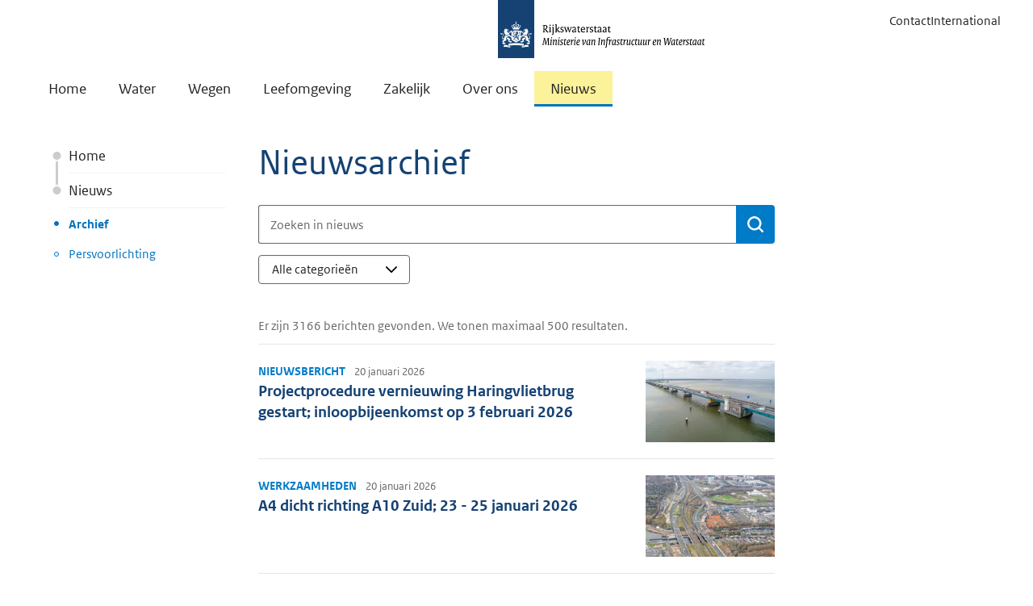

--- FILE ---
content_type: text/html; charset=utf-8
request_url: https://www.rijkswaterstaat.nl/nieuws/archief
body_size: 48710
content:


<!DOCTYPE html>
<html lang="nl" class="no-js">
<head>
    <meta charset="utf-8">
    <meta http-equiv="X-UA-Compatible" content="IE=Edge"> 
    <meta name="viewport" content="width=device-width, initial-scale=1.0">
    <meta name="msapplication-TileColor" content="#0073bf">
    <meta name="msapplication-config" content="~/static/img/favicons/browserconfig.xml">
    <meta name="theme-color" content="#ffffff">
    <meta name="description" content="Hier kunt u zoeken naar nieuwsberichten op de website van Rijkswaterstaat zijn geplaatst.">
    <meta name="DCTERMS.identifier" content="tcm:26-272143-64">
    <meta name="DCTERMS.title" content="Zoeken naar nieuws">
    <meta name="DCTERMS.type" content="webpagina">
    <meta name="DCTERMS.language" content="nl-NL">
    <meta name="OVERHEID.authority" content="Ministerie van Infrastructuur en Waterstaat">
    <meta name="DCTERMS.creator" content="Ministerie van Infrastructuur en Waterstaat">
    <meta name="DCTERMS.modified" content="2025-05-14T11:45:08">
    <meta name="DCTERMS.created" content="2015-06-22T14:41:04">
    <meta name="DCTERMS.description" content="Hier kunt u zoeken naar nieuwsberichten op de website van Rijkswaterstaat zijn geplaatst.">
    <meta name="DCSRVR.srvr" content="05II">

    <meta property="og:title" content="Zoeken naar nieuws">
    <meta property="og:url" content="https://www.rijkswaterstaat.nl/nieuws/archief">
    

<meta property="og:image" content="https://www.rijkswaterstaat.nl/static/img/open-graph-image.png">

    <meta property="og:type" content="website">
    <meta property="og:description" content="Hier kunt u zoeken naar nieuwsberichten op de website van Rijkswaterstaat zijn geplaatst.">
    <meta property="og:locale" content="nl-NL">

    


    <script type="application/ld+json">
        [
  {
    "@context": "https://schema.org",
    "@type": "Article",
    "description": "Hier kunt u zoeken naar nieuwsberichten op de website van Rijkswaterstaat zijn geplaatst.",
    "mainEntityOfPage": {
      "@id": "https://www.rijkswaterstaat.nl/nieuws/archief",
      "@type": "WebPage"
    },
    "dateModified": "2025-05-14T11:45:08Z",
    "datePublished": "2015-06-22T14:41:04Z",
    "inLanguage": "nl-NL",
    "author": {
      "@id": "https://www.rijkswaterstaat.nl/#organization"
    },
    "headline": "Zoeken naar nieuws",
    "publisher": {
      "@id": "https://www.rijkswaterstaat.nl/#organization"
    },
    "articleBody": [],
    "articleSection": "nieuws",
    "dateCreated": "2015-06-22T14:41:04Z"
  },
  {
    "@context": "https://schema.org",
    "@type": "BreadcrumbList",
    "itemListElement": [
      {
        "@type": "ListItem",
        "position": 1,
        "name": "Home",
        "item": "https://www.rijkswaterstaat.nl/"
      },
      {
        "@type": "ListItem",
        "position": 2,
        "name": "Nieuws",
        "item": "https://www.rijkswaterstaat.nl/nieuws"
      },
      {
        "@type": "ListItem",
        "position": 3,
        "name": "Archief",
        "item": "https://www.rijkswaterstaat.nl/nieuws/archief"
      }
    ]
  }
]
    </script>


    





<meta name="ContentTitle" content="Zoeken naar nieuws">
<meta name="ShortDescription" content="Hier kunt u zoeken naar nieuwsberichten op de website van Rijkswaterstaat zijn geplaatst.">
<meta name="SourceID" content="nieuws">
<meta name="ContentLanguage" content="nl-NL">
<meta name="PromotedTags" content="">
<meta name="tags" content="">
<meta name="language" content="nl">
<meta name="pagetype" content="Default">
<meta name="root" content="nieuws">

    <link rel="canonical" href="https://www.rijkswaterstaat.nl/nieuws/archief" />
    <link rel="shortcut icon" href="/static/img/favicons/favicon-16x16.png">

    <link rel="preload" href="/assets/js/libs.v4.75.1.js" as="script">
    <link rel="preload" href="/assets/js/rws.v4.75.1.js" as="script">
    <link rel="preload" href="/assets/js/forms.v4.75.1.js" as="script">

    <link rel="stylesheet" href="/assets/css/main.v4.75.1.css?v=eSYZCwalkrCl55pBS6rU-1zWxHUoJdssdWnF_wZGOGo">

    <title>Zoeken naar nieuws</title>
    <link rel="apple-touch-icon" sizes="180x180" href="/static/img/favicons/apple-touch-icon.png">
    <link rel="icon" type="image/png" sizes="96x96" href="/static/img/favicons/favicon-96x96.png">
    <link rel="icon" type="image/png" sizes="48x48" href="/static/img/favicons/favicon-48x48.png">
    <link rel="icon" type="image/png" sizes="32x32" href="/static/img/favicons/favicon-32x32.png">
    <link rel="icon" type="image/png" sizes="16x16" href="/static/img/favicons/favicon-16x16.png">

    <link rel="shortcut icon" href="/static/img/favicons/favicon.ico">
    

<!-- Start Piwik PRO installation code -->
<script type="text/javascript">
    (function (window, document, dataLayerName, id) {
        window[dataLayerName] = window[dataLayerName] || [], window[dataLayerName].push(
            {
                start: (new Date).getTime(), event: "stg.start"
            });
        var scripts = document.getElementsByTagName('script')[0], tags = document.createElement('script');
        function stgCreateCookie(a, b, c) {
            var d = ""; if (c) {
                var e = new Date; e.setTime(e.getTime() + 24 * c * 60 * 60 * 1e3), d = "; expires=" + e.toUTCString()
            }
            document.cookie = a + "=" + b + d + "; path=/; Secure"
        }
        var isStgDebug = (window.location.href.match("stg_debug") || document.cookie.match("stg_debug")) && !window.location.href.match("stg_disable_debug");
        stgCreateCookie("stg_debug", isStgDebug ? 1 : "", isStgDebug ? 14 : -1);
        var qP = [];
        dataLayerName !== "dataLayer" && qP.push("data_layer_name=" + dataLayerName), qP.push("use_secure_cookies"), isStgDebug && qP.push("stg_debug");
        var qPString = qP.length > 0 ? ("?" + qP.join("&")) : "";
        tags.async = !0, tags.src = "https://statistiek.rijksoverheid.nl/containers/" + id + ".js" + qPString, scripts.parentNode.insertBefore(tags, scripts);
        !function (a, n, i) {
            a[n] = a[n] || {};
            for (var c = 0; c < i.length; c++)!function (i) {
                a[n][i] = a[n][i] || {}, a[n][i].api = a[n][i].api || function () {
                    var a = [].slice.call(arguments, 0); "string" == typeof a[0] && window[dataLayerName].push(
                        {
                            event: n + "." + i + ":" + a[0], parameters: [].slice.call(arguments, 1)
                        })
                }
            }(i[c])
        }(window, "ppms", ["tm", "cm"]);
    })
        (window, document, 'dataLayer', 'd700fdd3-510f-451c-b6a5-a75e39194540');
</script>
<!-- End Piwik PRO Tag Manager code -->
    


<!-- Google Tag Manager -->
<script src="https://www.google-analytics.com/analytics.js" async=""></script>
<script src="https://www.googletagmanager.com/gtm.js?id=GTM-58Z3FSX" async=""></script>
<script>
        (function (w, d, s, l, i) {
            w[l] = w[l] || []; w[l].push({
                'gtm.start':
                    new Date().getTime(), event: 'gtm.js'
            }); var f = d.getElementsByTagName(s)[0],
                j = d.createElement(s), dl = l != 'dataLayer' ? '&l=' + l : ''; j.async = true; j.src =
                    'https://www.googletagmanager.com/gtm.js?id=' + i + dl; f.parentNode.insertBefore(j, f);
        })(window, document, 'script', 'dataLayer', 'GTM-58Z3FSX');
</script>
<script>
    window.dataLayer && window.dataLayer.push({ event: 'dataLayerInHeadLoaded' })
</script>
<!-- End Google Tag Manager-->
    

</head>
<body class="lang-nl">
    
<!-- Piwik no script-->
<noscript><img src="https://statistiek.rijksoverheid.nl/piwik/ppms.php?idsite=d700fdd3-510f-451c-b6a5-a75e39194540&amp;rec=1" style="border:0" alt="" ></noscript>
<!-- End Piwik no script -->

    


    <!-- rijkswaterstaat.nl v4.75.1 -->
<svg style="display: none !important;" id="icons">
    <symbol id="audio-description"><path d="M5.25415851,13.3113218 L7.03501345,13.3113218 L7.0245991,10.5515173 L5.25415851,13.3113218 Z M15.9392882,12.2803005 C15.9392882,11.6762678 15.7639798,11.1902645 15.4133632,10.8222906 C15.0627465,10.4543167 14.5541788,10.2703297 13.88766,10.2703297 L13.3252847,10.2703297 L13.3252847,14.3111 L13.8668312,14.3111 C14.4986355,14.3111 15.0019961,14.1132272 15.3769129,13.7174817 C15.7518297,13.3217361 15.9392882,12.8426757 15.9392882,12.2803005 Z M9.9614476,8.35408812 L9.97186195,16.2273415 C9.97186195,16.3245422 9.93888316,16.4078571 9.87292557,16.4772861 C9.80696798,16.5467151 9.72538885,16.5814297 9.62818819,16.5814297 L7.37868721,16.5814297 C7.28148655,16.5814297 7.19990743,16.5467151 7.13394984,16.4772861 C7.06799225,16.4078571 7.03501345,16.3245422 7.03501345,16.2273415 L7.03501345,15.5816514 L4.00443574,15.5816514 L3.43164614,16.4252143 C3.3622171,16.5293579 3.26501644,16.5814297 3.14004416,16.5814297 L0.35941101,16.5814297 C0.213610021,16.5814297 0.107730731,16.5189435 0.0417731406,16.3939712 C-0.0241844498,16.268999 -0.0120343674,16.1474981 0.0782233879,16.0294688 L5.86860554,8.14580099 C5.93109168,8.04860033 6.02482088,8 6.14979316,8 L9.60735948,8 C9.70456014,8 9.78787499,8.03471452 9.85730403,8.10414356 C9.92673307,8.17357261 9.9614476,8.25688746 9.9614476,8.35408812 Z M18.5741203,12.2803005 C18.5741203,13.620281 18.1384531,14.672131 17.2671186,15.4358505 C16.3957841,16.1995699 15.2692979,16.5814297 13.88766,16.5814297 L11.0757837,16.5814297 C10.9785831,16.5814297 10.8952682,16.5467151 10.8258392,16.4772861 C10.7564101,16.4078571 10.7216956,16.3245422 10.7216956,16.2273415 L10.7216956,8.35408812 C10.7216956,8.25688746 10.7564101,8.17357261 10.8258392,8.10414356 C10.8952682,8.03471452 10.9785831,8 11.0757837,8 L13.8668312,8 C15.2554121,8 16.3871055,8.37838828 17.2619114,9.13516485 C18.1367174,9.89194141 18.5741203,10.94032 18.5741203,12.2803005 Z M20.1987599,12.2907148 C20.1987599,12.3670868 20.1970242,12.4677589 20.1935527,12.5927312 C20.1900813,12.7177034 20.1623097,12.9659123 20.1102379,13.3373576 C20.0581661,13.708803 19.9835299,14.0628911 19.8863292,14.399622 C19.7891286,14.7363529 19.6346489,15.1112697 19.4228904,15.5243725 C19.2111318,15.9374753 18.9559801,16.2932991 18.6574352,16.591844 L18.126303,16.591844 C18.3901334,16.2794133 18.6209849,15.9166466 18.8188577,15.5035438 C19.0167305,15.090441 19.1607957,14.7016383 19.2510535,14.3371359 C19.3413112,13.9726334 19.4142117,13.6324311 19.469755,13.3165289 C19.5252982,13.0006268 19.5565413,12.7489465 19.5634842,12.5614881 L19.5738985,12.2803005 C19.5738985,12.2247572 19.5721628,12.1466496 19.5686914,12.0459775 C19.5652199,11.9453053 19.539184,11.7370182 19.4905837,11.4211161 C19.4419834,11.1052139 19.3725543,10.7875761 19.2822966,10.4682025 C19.1920388,10.1488289 19.0497093,9.76176195 18.8553079,9.30700173 C18.6609066,8.8522415 18.4317908,8.42004571 18.1679604,8.01041436 L18.6157777,8.01041436 C18.9004368,8.33673086 19.1503814,8.70817623 19.3656114,9.12475049 C19.5808414,9.54132474 19.7387925,9.92839166 19.8394646,10.2859512 C19.9401367,10.6435108 20.0199801,10.9767702 20.0789948,11.2857294 C20.1380095,11.5946887 20.1744598,11.8394261 20.1883456,12.0199416 L20.1987599,12.2907148 Z M22.1150015,12.2907148 C22.1150015,12.3670868 22.1132658,12.4677589 22.1097943,12.5927312 C22.1063229,12.7177034 22.0785512,12.9659123 22.0264795,13.3373576 C21.9744077,13.708803 21.8997715,14.0628911 21.8025708,14.399622 C21.7053701,14.7363529 21.5491548,15.1112697 21.3339248,15.5243725 C21.1186947,15.9374753 20.8618073,16.2932991 20.5632624,16.591844 L20.0321302,16.591844 C20.2959606,16.2794133 20.5268121,15.9166466 20.7246849,15.5035438 C20.9225577,15.090441 21.066623,14.7016383 21.1568807,14.3371359 C21.2471385,13.9726334 21.320039,13.6324311 21.3755822,13.3165289 C21.4311254,13.0006268 21.4623685,12.7489465 21.4693114,12.5614881 L21.4797258,12.2803005 C21.4797258,12.2247572 21.47799,12.1466496 21.4745186,12.0459775 C21.4710471,11.9453053 21.4450112,11.7370182 21.3964109,11.4211161 C21.3478106,11.1052139 21.2801173,10.7875761 21.193331,10.4682025 C21.1065447,10.1488289 20.9659508,9.76176195 20.7715495,9.30700173 C20.5771482,8.8522415 20.3480324,8.42004571 20.084202,8.01041436 L20.5320193,8.01041436 C20.8166784,8.33673086 21.066623,8.70817623 21.281853,9.12475049 C21.497083,9.54132474 21.6550341,9.92839166 21.7557062,10.2859512 C21.8563783,10.6435108 21.9362217,10.9767702 21.9952364,11.2857294 C22.0542511,11.5946887 22.0907013,11.8394261 22.1045871,12.0199416 L22.1150015,12.2907148 Z M24,12.2907148 C24,12.3670868 23.9982643,12.4677589 23.9947928,12.5927312 C23.9913214,12.7177034 23.9635498,12.9659123 23.911478,13.3373576 C23.8594062,13.708803 23.78477,14.0628911 23.6875693,14.399622 C23.5903686,14.7363529 23.435889,15.1112697 23.2241304,15.5243725 C23.0123719,15.9374753 22.7572201,16.2932991 22.4586753,16.591844 L21.9275431,16.591844 C22.1913734,16.2794133 22.4204893,15.9166466 22.6148906,15.5035438 C22.8092919,15.090441 22.9516215,14.7016383 23.0418792,14.3371359 C23.132137,13.9726334 23.2050375,13.6324311 23.2605807,13.3165289 C23.3161239,13.0006268 23.347367,12.7489465 23.3543099,12.5614881 L23.3647243,12.2803005 C23.3647243,12.2247572 23.3629885,12.1466496 23.3595171,12.0459775 C23.3560456,11.9453053 23.3300097,11.7370182 23.2814094,11.4211161 C23.2328091,11.1052139 23.1651158,10.7875761 23.0783295,10.4682025 C22.9915432,10.1488289 22.8509493,9.76176195 22.656548,9.30700173 C22.4621467,8.8522415 22.2330309,8.42004571 21.9692005,8.01041436 L22.4170178,8.01041436 C22.7016769,8.33673086 22.9516215,8.70817623 23.1668515,9.12475049 C23.3820815,9.54132474 23.5400326,9.92839166 23.6407047,10.2859512 C23.7413768,10.6435108 23.8212202,10.9767702 23.8802349,11.2857294 C23.9392496,11.5946887 23.9722284,11.8394261 23.9791713,12.0199416 L24,12.2907148 Z"></path></symbol>
    <symbol id="search"><path d="M23.5515,21.387 L18.846,16.97775 C20.07,15.306 21,12.73275 21,10.50525 C21,4.93575 16.068,0 10.5,0 C4.932,0 0,4.935 0,10.50525 C0,16.07625 4.932,21.0105 10.5,21.0105 C12.7365,21.0105 15.384,20.02275 17.0595,18.78675 L21.3855,23.5515 C21.684,23.85 22.0755,24 22.4685,24 C22.8615,24 23.253,23.85 23.5515,23.5515 C23.8390296,23.2647346 24.0006265,22.8753383 24.0006265,22.46925 C24.0006265,22.0631617 23.8390296,21.6737654 23.5515,21.387 Z M3,10.50525 C3,6.624 6.6195,3.0015 10.5,3.0015 C14.3775,3.0015 18,6.6225 18,10.50525 C18,14.388 14.379,18.009 10.5,18.009 C6.6195,18.009 3,14.3865 3,10.50525 Z"></path></symbol>
    <symbol id="arrow-right"><path d="M7.29 0.22l-1.070 1.070c-0.294 0.294-0.294 0.776 0 1.069l9.655 9.655-9.624 9.625c-0.294 0.294-0.294 0.775 0 1.069l1.069 1.070c0.294 0.294 0.776 0.294 1.069 0l11.214-11.214c0.152-0.152 0.222-0.351 0.217-0.549 0.005-0.198-0.067-0.399-0.217-0.549l-11.245-11.245c-0.294-0.295-0.776-0.295-1.069-0.002z"></path></symbol>
    <symbol id="arrow-right-double"><path d="M3.26,0.220000638 C3.548,-0.0729993622 4.018,-0.0729993622 4.305,0.222000638 L4.305,0.222000638 L15.288,11.4680006 C15.434,11.6180006 15.504,11.8190006 15.5,12.0170006 C15.505,12.2150006 15.436,12.4140006 15.288,12.5660006 L15.288,12.5660006 L4.336,23.7800006 C4.048,24.0740006 3.578,24.0740006 3.291,23.7800006 L3.291,23.7800006 L2.246,22.7110006 C1.959,22.4180006 1.959,21.9360006 2.246,21.6420006 L2.246,21.6420006 L11.645,12.0160006 L2.215,2.36000064 C1.928,2.06700064 1.928,1.58500064 2.215,1.29100064 L2.215,1.29100064 L2.215,1.29000064 L3.26,0.220000638 Z M10.76,0.220000638 C11.048,-0.0729993622 11.518,-0.0729993622 11.805,0.222000638 L11.805,0.222000638 L22.788,11.4680006 C22.934,11.6180006 23.004,11.8190006 23,12.0170006 C23.005,12.2150006 22.936,12.4140006 22.788,12.5660006 L22.788,12.5660006 L11.836,23.7800006 C11.548,24.0740006 11.078,24.0740006 10.791,23.7800006 L10.791,23.7800006 L9.746,22.7110006 C9.459,22.4180006 9.459,21.9360006 9.746,21.6420006 L9.746,21.6420006 L19.145,12.0160006 L9.715,2.36000064 C9.428,2.06700064 9.428,1.58500064 9.715,1.29100064 L9.715,1.29100064 L9.715,1.29000064 L10.76,0.220000638 Z"></path></symbol>
    <symbol id="file"><path d="M21.174 4.674l-3.348-3.348c-0.729-0.729-2.169-1.326-3.201-1.326h-11.25c-1.032 0-1.875 0.845-1.875 1.875v20.25c0 1.032 0.845 1.875 1.875 1.875h17.25c1.032 0 1.875-0.845 1.875-1.875v-14.25c0-1.032-0.597-2.472-1.326-3.201zM16.5 2.169c0.102 0.070 0.192 0.144 0.265 0.217l3.348 3.348c0.073 0.074 0.147 0.163 0.217 0.265h-3.831v-3.831zM21 22.125c0 0.204-0.171 0.375-0.375 0.375h-17.25c-0.202 0-0.375-0.171-0.375-0.375v-20.25c0-0.203 0.173-0.375 0.375-0.375h11.25c0.112 0 0.24 0.015 0.375 0.040v5.96h5.959c0.026 0.135 0.040 0.261 0.040 0.375v14.25zM6.421 9l-0.422 4.125h1.5l0.938-2.25h2.063v8.204l-2.296 0.984v0.938h7.546v-0.891l-2.25-1.077v-8.157h1.875l1.125 2.25h1.5l-0.516-4.125h-11.063z"></path></symbol>
    <symbol id="file-excel"><path d="M17.415 9h-3.171l-2.244 3.306-2.244-3.306h-3.171l3.801 5.682-4.288 6.318h6.146v-2.147h-1.419l1.176-1.758 2.612 3.904h3.291l-4.288-6.318zM21.174 4.674l-3.348-3.348c-0.729-0.729-2.169-1.326-3.201-1.326h-11.25c-1.032 0-1.875 0.845-1.875 1.875v20.25c0 1.032 0.845 1.875 1.875 1.875h17.25c1.032 0 1.875-0.845 1.875-1.875v-14.25c0-1.032-0.597-2.472-1.326-3.201zM20.114 5.734c0.073 0.074 0.147 0.163 0.217 0.266h-3.831v-3.831c0.102 0.070 0.192 0.144 0.265 0.217l3.348 3.348zM21 22.125c0 0.204-0.171 0.375-0.375 0.375h-17.25c-0.202 0-0.375-0.171-0.375-0.375v-20.25c0-0.203 0.173-0.375 0.375-0.375h11.25c0.112 0 0.24 0.015 0.375 0.040v5.96h5.959c0.026 0.135 0.040 0.261 0.040 0.375v14.25z"></path></symbol>
    <symbol id="file-pdf"><path d="M19.734 13.817c-0.319-0.315-1.029-0.482-2.109-0.497-0.73-0.008-1.61 0.057-2.535 0.186-0.414-0.239-0.841-0.499-1.176-0.813-0.901-0.841-1.655-2.010-2.123-3.295 0.030-0.12 0.057-0.225 0.081-0.333 0 0 0.508-2.885 0.373-3.86-0.018-0.133-0.030-0.173-0.066-0.276l-0.044-0.114c-0.138-0.318-0.409-0.655-0.834-0.637l-0.256-0.008c-0.474 0-0.86 0.242-0.96 0.604-0.307 1.136 0.011 2.833 0.585 5.033l-0.147 0.358c-0.413 1.005-0.928 2.018-1.385 2.91l-0.060 0.115c-0.48 0.939-0.915 1.736-1.31 2.41l-0.406 0.216c-0.030 0.015-0.728 0.386-0.891 0.485-1.389 0.83-2.309 1.77-2.462 2.517-0.048 0.239-0.012 0.543 0.234 0.684l0.394 0.198c0.171 0.085 0.351 0.129 0.535 0.129 0.989 0 2.138-1.232 3.72-3.993 1.827-0.594 3.906-1.089 5.729-1.362 1.389 0.782 3.097 1.326 4.175 1.326 0.192 0 0.357-0.018 0.491-0.054 0.207-0.056 0.381-0.173 0.487-0.333 0.209-0.315 0.252-0.748 0.195-1.192-0.016-0.132-0.121-0.295-0.235-0.407zM4.96 19.080c0.18-0.494 0.894-1.468 1.95-2.334 0.066-0.054 0.229-0.207 0.38-0.349-1.104 1.761-1.844 2.463-2.33 2.682zM11.214 4.68c0.318 0 0.499 0.801 0.514 1.553s-0.161 1.28-0.378 1.67c-0.18-0.577-0.268-1.488-0.268-2.084 0 0-0.014-1.138 0.132-1.138zM9.348 14.942c0.222-0.396 0.451-0.814 0.687-1.259 0.575-1.086 0.936-1.935 1.206-2.633 0.537 0.977 1.206 1.807 1.992 2.474 0.098 0.082 0.203 0.166 0.311 0.249-1.599 0.317-2.98 0.701-4.197 1.169zM19.428 14.851c-0.098 0.062-0.377 0.096-0.555 0.096-0.579 0-1.296-0.264-2.299-0.696 0.386-0.029 0.739-0.044 1.057-0.044 0.581 0 0.753-0.003 1.32 0.143s0.575 0.439 0.479 0.5zM21.174 4.674l-3.348-3.348c-0.729-0.729-2.169-1.326-3.201-1.326h-11.25c-1.032 0-1.875 0.845-1.875 1.875v20.25c0 1.032 0.845 1.875 1.875 1.875h17.25c1.032 0 1.875-0.845 1.875-1.875v-14.25c0-1.032-0.597-2.472-1.326-3.201zM20.114 5.734c0.073 0.074 0.147 0.163 0.217 0.266h-3.831v-3.831c0.102 0.070 0.192 0.144 0.265 0.217l3.348 3.348zM21 22.125c0 0.204-0.171 0.375-0.375 0.375h-17.25c-0.202 0-0.375-0.171-0.375-0.375v-20.25c0-0.203 0.173-0.375 0.375-0.375h11.25c0.112 0 0.24 0.015 0.375 0.040v5.96h5.959c0.026 0.135 0.040 0.261 0.040 0.375v14.25z"></path></symbol>
    <symbol id="file-powerpoint"><path d="M4.5 12h4.5v1.5h-4.5v-1.5zM4.5 15h4.5v1.5h-4.5v-1.5zM4.5 18h4.5v1.5h-4.5v-1.5zM21.174 4.674l-3.348-3.348c-0.729-0.729-2.169-1.326-3.201-1.326h-11.25c-1.032 0-1.875 0.845-1.875 1.875v20.25c0 1.032 0.845 1.875 1.875 1.875h17.25c1.032 0 1.875-0.845 1.875-1.875v-14.25c0-1.032-0.597-2.472-1.326-3.201zM20.114 5.734c0.073 0.074 0.147 0.163 0.217 0.266h-3.831v-3.831c0.102 0.070 0.192 0.144 0.265 0.217l3.348 3.348zM21 22.125c0 0.204-0.171 0.375-0.375 0.375h-17.25c-0.202 0-0.375-0.171-0.375-0.375v-20.25c0-0.203 0.173-0.375 0.375-0.375h11.25c0.112 0 0.24 0.015 0.375 0.040v5.96h5.959c0.026 0.135 0.040 0.261 0.040 0.375v14.25zM13.5 16.5h4.425c-0.348 1.712-1.86 3-3.675 3-2.072 0-3.75-1.678-3.75-3.75 0-1.813 1.288-3.327 3-3.675v4.425zM15.75 10.5c2.072 0 3.75 1.678 3.75 3.75 0 0.256-0.026 0.507-0.075 0.75h-4.425v-4.425c0.243-0.050 0.494-0.075 0.75-0.075z"></path></symbol>
    <symbol id="file-visio"><path d="M12 11.25h2.25l-2.25 6-3-8.25h-2.25l4.5 12h2.25l4.5-12h-6v2.25zM21.174 4.674l-3.348-3.348c-0.729-0.729-2.169-1.326-3.201-1.326h-11.25c-1.032 0-1.875 0.845-1.875 1.875v20.25c0 1.032 0.845 1.875 1.875 1.875h17.25c1.032 0 1.875-0.845 1.875-1.875v-14.25c0-1.032-0.597-2.472-1.326-3.201zM20.114 5.734c0.073 0.074 0.147 0.163 0.217 0.266h-3.831v-3.831c0.102 0.070 0.192 0.144 0.265 0.217l3.348 3.348zM21 22.125c0 0.204-0.171 0.375-0.375 0.375h-17.25c-0.202 0-0.375-0.171-0.375-0.375v-20.25c0-0.203 0.173-0.375 0.375-0.375h11.25c0.112 0 0.24 0.015 0.375 0.040v5.96h5.959c0.026 0.135 0.040 0.261 0.040 0.375v14.25z"></path></symbol>
    <symbol id="file-word"><path d="M14.995 11.154h1.037l-1.195 5.301-1.554-7.454h-2.498l-1.807 7.454-1.354-7.454h-2.612l2.651 11.997h2.552l1.788-7.095 1.599 7.095h2.352l3.037-11.997h-3.994zM21.174 4.674l-3.348-3.348c-0.729-0.729-2.169-1.326-3.201-1.326h-11.25c-1.032 0-1.875 0.845-1.875 1.875v20.25c0 1.032 0.845 1.875 1.875 1.875h17.25c1.032 0 1.875-0.845 1.875-1.875v-14.25c0-1.032-0.597-2.472-1.326-3.201zM20.114 5.734c0.073 0.074 0.147 0.163 0.217 0.266h-3.831v-3.831c0.102 0.070 0.192 0.144 0.265 0.217l3.348 3.348zM21 22.125c0 0.204-0.171 0.375-0.375 0.375h-17.25c-0.202 0-0.375-0.171-0.375-0.375v-20.25c0-0.203 0.173-0.375 0.375-0.375h11.25c0.112 0 0.24 0.015 0.375 0.040v5.96h5.959c0.026 0.135 0.040 0.261 0.040 0.375v14.25z"></path></symbol>
    <symbol id="file-zip"><path d="M9.75 3h2.25v1.5h-2.25zM7.5 4.5h2.25v1.5h-2.25zM9.75 6h2.25v1.5h-2.25zM7.5 7.5h2.25v1.5h-2.25zM9.75 9h2.25v1.5h-2.25zM7.5 10.5h2.25v1.5h-2.25zM9.75 12v1.5h-2.25v5.25c0 0.414 0.336 0.75 0.75 0.75h3c0.414 0 0.75-0.336 0.75-0.75v-6.75h-2.25zM11.25 18h-3v-1.5h3v1.5zM21.174 4.674l-3.348-3.348c-0.729-0.729-2.169-1.326-3.201-1.326h-11.25c-1.032 0-1.875 0.845-1.875 1.875v20.25c0 1.032 0.845 1.875 1.875 1.875h17.25c1.032 0 1.875-0.845 1.875-1.875v-14.25c0-1.032-0.597-2.472-1.326-3.201zM20.114 5.734c0.073 0.074 0.147 0.163 0.217 0.266h-3.831v-3.831c0.102 0.070 0.192 0.144 0.265 0.217l3.348 3.348zM21 22.125c0 0.204-0.171 0.375-0.375 0.375h-17.25c-0.202 0-0.375-0.171-0.375-0.375v-20.25c0-0.203 0.173-0.375 0.375-0.375h11.25c0.112 0 0.24 0.015 0.375 0.040v5.96h5.959c0.026 0.135 0.040 0.261 0.040 0.375v14.25z"></path></symbol>
    <symbol id="menu"><path d="M1.228,7.5 L22.829,7.5 C22.827,7.5 23.999,7.543 23.999,5.912 C23.999,4.499 22.847,4.5 22.847,4.5 L1.257,4.5 C1.257,4.5 -0.001,4.503 -0.001,6 C-0.001,7.495 1.227,7.5 1.227,7.5 L1.228,7.5 Z M22.848,10.5 L1.258,10.5 C1.258,10.5 2.13162821e-14,10.503 2.13162821e-14,12 C2.13162821e-14,13.495 1.228,13.5 1.228,13.5 L22.83,13.5 C22.828,13.5 24,13.543 24,11.912 C24,10.499 22.848,10.5 22.848,10.5 Z M22.848,16.5 L1.258,16.5 C1.258,16.5 2.13162821e-14,16.503 2.13162821e-14,18 C2.13162821e-14,19.495 1.228,19.5 1.228,19.5 L22.83,19.5 C22.83,19.5 24.001,19.544 24.001,17.912 C23.999,16.499 22.847,16.5 22.847,16.5 L22.848,16.5 Z"></path></symbol>
    <symbol id="external"><path d="M3.93833 22L2 20.0617L17.301 4.76065H6.58414V2H22V17.4159H19.2394V6.69897L3.93833 22Z" /></symbol>
    <symbol id="x"><path d="M18.3246 2H21.6997L14.3281 10.4233L23 21.887H16.2116L10.8909 14.9361L4.81008 21.887H1.43025L9.31334 12.8757L1 2H7.96045L12.7649 8.35332L18.3246 2ZM17.1391 19.8696H19.0083L6.9422 3.91221H4.93438L17.1391 19.8696Z" fill="currentColor" /></symbol>
    <symbol id="bluesky"><path d="M5.20232 3.3952C7.95386 5.42137 10.9135 9.5296 12.0001 11.7343C13.0868 9.52976 16.0462 5.42133 18.7978 3.3952C20.7832 1.9332 24 0.801981 24 4.40157C24 5.12046 23.5798 10.4406 23.3333 11.3043C22.4767 14.3071 19.355 15.073 16.5782 14.6095C21.432 15.4197 22.6667 18.1037 20.0001 20.7877C14.9357 25.8851 12.7211 19.5087 12.1534 17.8749C12.0494 17.5754 12.0007 17.4352 12 17.5544C11.9993 17.4352 11.9506 17.5754 11.8466 17.8749C11.2791 19.5087 9.06454 25.8852 3.99987 20.7877C1.33323 18.1037 2.56794 15.4196 7.42179 14.6095C4.64492 15.073 1.5232 14.3071 0.666658 11.3043C0.420196 10.4405 0 5.12037 0 4.40157C0 0.801981 3.21689 1.9332 5.20218 3.3952H5.20232Z" /></symbol>
    <symbol id="facebook"><path d="M13.497,24 L9,24 L9,12 L6,12 L6,7.865 L9,7.863 L8.995,5.427 C8.995,2.054 9.91,0 13.883,0 L17.192,0 L17.192,4.137 L15.123,4.137 C13.575,4.137 13.502,4.714 13.502,5.793 L13.496,7.863 L17.216,7.863 L16.778,11.999 L13.499,12.001 L13.496,24.001 L13.497,24 Z"></path></symbol>
    <symbol id="linkedin"><path d="M19.97,-1.77635684e-15 L4.032,-1.77635684e-15 C1.813,-1.77635684e-15 -1.77635684e-15,1.814 -1.77635684e-15,4.032 L-1.77635684e-15,19.97 C-1.77635684e-15,22.187 1.814,24.002 4.032,24.002 L19.97,24.002 C22.187,24.002 24.002,22.189 24.002,19.97 L24,4.032 C24,1.813 22.187,-1.77635684e-15 19.97,-1.77635684e-15 Z M9,19.5 L6,19.5 L6,9 L9,9 L9,19.5 Z M7.5,7.5 C6.672,7.5 6,6.828 6,6 C6,5.172 6.672,4.5 7.5,4.5 C8.328,4.5 9,5.172 9,6 C9,6.828 8.328,7.5 7.5,7.5 Z M19.5,19.5 L16.5,19.5 L16.5,13.5 C16.5,12.672 15.828,12 15,12 C14.172,12 13.5,12.672 13.5,13.5 L13.5,19.5 L10.5,19.5 L10.5,9 L13.5,9 L13.5,10.863 C14.118,10.012 15.064,9 16.125,9 C17.989,9 19.5,10.678 19.5,12.75 L19.5,19.5 Z"></path></symbol>
    <symbol id="youtube"><path d="M19.5,3 L4.5,3 C2.025,3 0,5.025 0,7.5 L0,16.5 C0,18.975 2.025,21 4.5,21 L19.5,21 C21.975,21 24,18.975 24,16.5 L24,7.5 C24,5.025 21.975,3 19.5,3 Z M9,18 L9,6 L16.5,12 L9,18 Z"></path></symbol>
    <symbol id="instagram"><path d="M16 12c0-1.104-0.39-2.048-1.171-2.829-0.784-0.781-1.725-1.171-2.829-1.171s-2.048 0.39-2.829 1.171c-0.781 0.784-1.171 1.725-1.171 2.829s0.39 2.048 1.171 2.829c0.784 0.781 1.725 1.171 2.829 1.171s2.048-0.39 2.829-1.171c0.781-0.784 1.171-1.725 1.171-2.829zM18.157 12c0 1.709-0.6 3.162-1.797 4.36-1.2 1.197-2.651 1.797-4.36 1.797s-3.162-0.6-4.36-1.797c-1.197-1.2-1.797-2.651-1.797-4.36s0.6-3.162 1.797-4.36c1.2-1.197 2.651-1.797 4.36-1.797s3.162 0.6 4.36 1.797c1.197 1.2 1.797 2.651 1.797 4.36zM19.843 5.594c0 0.395-0.141 0.736-0.421 1.016-0.283 0.283-0.624 0.424-1.018 0.424-0.395 0-0.736-0.141-1.016-0.422-0.283-0.28-0.424-0.619-0.424-1.014s0.141-0.736 0.422-1.016c0.28-0.278 0.619-0.419 1.014-0.419s0.736 0.141 1.016 0.421c0.278 0.283 0.419 0.624 0.419 1.018zM12 2.157l-1.195-0.008c-0.725-0.005-1.274-0.005-1.648 0-0.376 0.005-0.88 0.021-1.509 0.048-0.63 0.024-1.168 0.077-1.61 0.155-0.442 0.080-0.816 0.176-1.117 0.288-0.52 0.208-0.979 0.512-1.376 0.907-0.395 0.395-0.696 0.854-0.906 1.376-0.112 0.301-0.208 0.672-0.288 1.115s-0.131 0.979-0.157 1.61-0.042 1.133-0.048 1.509c-0.003 0.374-0.003 0.923 0 1.648l0.010 1.195-0.008 1.195c-0.005 0.725-0.005 1.274 0 1.648 0.005 0.376 0.021 0.88 0.048 1.509 0.024 0.63 0.077 1.168 0.155 1.61 0.080 0.442 0.176 0.816 0.288 1.117 0.208 0.52 0.512 0.979 0.907 1.376 0.395 0.395 0.854 0.696 1.376 0.906 0.301 0.112 0.672 0.208 1.115 0.288s0.979 0.131 1.61 0.157 1.133 0.042 1.509 0.048c0.374 0.003 0.923 0.003 1.648 0l1.195-0.010 1.195 0.008c0.725 0.005 1.274 0.005 1.648 0 0.376-0.005 0.88-0.021 1.509-0.048 0.63-0.024 1.168-0.077 1.61-0.155 0.442-0.080 0.816-0.176 1.117-0.288 0.52-0.208 0.979-0.512 1.376-0.907 0.395-0.395 0.696-0.854 0.906-1.376 0.112-0.301 0.208-0.672 0.288-1.115s0.131-0.979 0.157-1.61 0.042-1.133 0.048-1.509c0.003-0.374 0.003-0.923 0-1.648l-0.013-1.195 0.008-1.195c0.005-0.725 0.005-1.274 0-1.648-0.005-0.376-0.021-0.88-0.048-1.509-0.024-0.63-0.077-1.168-0.155-1.61-0.080-0.442-0.176-0.816-0.288-1.117-0.208-0.52-0.512-0.979-0.907-1.376-0.395-0.395-0.854-0.696-1.376-0.906-0.301-0.112-0.672-0.208-1.115-0.288s-0.979-0.131-1.61-0.157-1.133-0.042-1.509-0.048c-0.374-0.003-0.923-0.003-1.648 0l-1.192 0.013zM24 12c0 2.384-0.026 4.037-0.080 4.954-0.102 2.166-0.749 3.843-1.936 5.030s-2.864 1.834-5.030 1.936c-0.917 0.054-2.568 0.080-4.954 0.080-2.384 0-4.037-0.026-4.954-0.080-2.166-0.102-3.843-0.749-5.030-1.936s-1.834-2.864-1.936-5.030c-0.056-0.917-0.080-2.57-0.080-4.954s0.026-4.037 0.080-4.954c0.101-2.166 0.747-3.843 1.936-5.030s2.864-1.834 5.030-1.936c0.917-0.056 2.57-0.080 4.954-0.080s4.037 0.026 4.954 0.080c2.166 0.102 3.843 0.749 5.030 1.936s1.834 2.864 1.936 5.030c0.054 0.917 0.080 2.568 0.080 4.954z"></path></symbol>
    <symbol id="mastodon"><path fill="currentColor" d="M20.94 14c-.28 1.41-2.44 2.96-4.97 3.26c-1.31.15-2.6.3-3.97.24c-2.25-.11-4-.54-4-.54v.62c.32 2.22 2.22 2.35 4.03 2.42c1.82.05 3.44-.46 3.44-.46l.08 1.65s-1.28.68-3.55.81c-1.25.07-2.81-.03-4.62-.5c-3.92-1.05-4.6-5.24-4.7-9.5l-.01-3.43c0-4.34 2.83-5.61 2.83-5.61C6.95 2.3 9.41 2 11.97 2h.06c2.56 0 5.02.3 6.47.96c0 0 2.83 1.27 2.83 5.61c0 0 .04 3.21-.39 5.43M18 8.91c0-1.08-.3-1.91-.85-2.56c-.56-.63-1.3-.96-2.23-.96c-1.06 0-1.87.41-2.42 1.23l-.5.88l-.5-.88c-.56-.82-1.36-1.23-2.43-1.23c-.92 0-1.66.33-2.23.96C6.29 7 6 7.83 6 8.91v5.26h2.1V9.06c0-1.06.45-1.62 1.36-1.62c1 0 1.5.65 1.5 1.93v2.79h2.07V9.37c0-1.28.5-1.93 1.51-1.93c.9 0 1.35.56 1.35 1.62v5.11H18V8.91Z" /></symbol>
    <symbol id="whatsapp"><path d="M24 11.691c0 6.457-5.274 11.691-11.782 11.691-2.066 0-4.007-0.528-5.695-1.455l-6.523 2.073 2.127-6.273c-1.073-1.762-1.691-3.828-1.691-6.037 0-6.457 5.275-11.691 11.782-11.691s11.782 5.234 11.782 11.691zM12.218 1.862c-5.462 0-9.906 4.409-9.906 9.829 0 2.151 0.701 4.142 1.887 5.763l-1.238 3.65 3.807-1.21c1.564 1.027 3.438 1.626 5.45 1.626 5.462 0 9.906-4.409 9.906-9.829s-4.444-9.83-9.906-9.83zM18.168 14.383c-0.073-0.119-0.265-0.191-0.554-0.334s-1.709-0.837-1.973-0.932c-0.265-0.095-0.458-0.143-0.65 0.143s-0.746 0.932-0.915 1.123c-0.169 0.192-0.337 0.216-0.626 0.072s-1.219-0.446-2.322-1.422c-0.858-0.759-1.438-1.697-1.607-1.984s-0.018-0.442 0.127-0.584c0.13-0.129 0.289-0.335 0.433-0.502s0.193-0.287 0.289-0.478c0.097-0.191 0.049-0.358-0.024-0.502s-0.65-1.553-0.891-2.127c-0.241-0.573-0.481-0.478-0.65-0.478s-0.361-0.024-0.554-0.024-0.506 0.072-0.77 0.358c-0.265 0.287-1.010 0.98-1.010 2.39s1.034 2.773 1.179 2.963c0.144 0.191 1.997 3.179 4.933 4.326s2.936 0.764 3.466 0.716c0.529-0.048 1.708-0.693 1.95-1.362 0.24-0.67 0.24-1.243 0.168-1.363z"></path></symbol>
    <symbol id="tel"><path d="M16.9217 15.0189C16.042 15.8977 15.7871 17.156 15.0873 17.8551C14.3876 18.5542 11.6985 16.3871 9.64419 14.3598C7.5899 12.3325 5.45563 9.60619 6.14539 8.92211C6.83516 8.23803 8.10472 7.97339 8.98941 7.08958C9.87411 6.20576 6.10041 2.05135 5.51061 1.46215C5.37569 1.31446 5.21104 1.19695 5.02746 1.11732C4.84387 1.03769 4.6455 0.997741 4.44538 1.0001C4.24525 1.00246 4.04788 1.04707 3.86623 1.131C3.68457 1.21493 3.52274 1.33629 3.39134 1.48711C-0.507315 5.38187 0.307405 10.7347 6.23036 17.0012L6.9951 17.7702C13.2679 23.6922 18.6261 24.5061 22.5248 20.6114C22.6743 20.4779 22.7939 20.3144 22.8758 20.1315C22.9577 19.9487 23 19.7506 23 19.5503C23 19.35 22.9577 19.1519 22.8758 18.9691C22.7939 18.7862 22.6743 18.6227 22.5248 18.4892C21.9649 17.9 17.8064 14.1351 16.9217 15.0189Z" /></symbol>
    <symbol id="form">
        <path d="M18.8395 0.7072L16.5074 3.03931L20.0429 6.57484L22.3751 4.24273C22.7656 3.85221 22.7656 3.21904 22.3751 2.82852L20.2537 0.7072C19.8632 0.316675 19.23 0.316676 18.8395 0.7072Z" fill="white" />
        <path d="M15.7501 3.82852L8.42163 11.157L8.46449 11.1998L7.99379 11.6705L7.76776 15.4321L11.5293 15.206L12.9105 13.8248L12.8677 13.782L19.2856 7.36406L15.7501 3.82852Z" fill="white" />
        <path d="M5 1.00009H10V3.50009H5C4.72386 3.50009 4.5 3.72395 4.5 4.00009V20.0001C4.5 20.2762 4.72386 20.5001 5 20.5001H19C19.2761 20.5001 19.5 20.2762 19.5 20.0001V13.0001H22V20.0001C22 21.6569 20.6569 23.0001 19 23.0001H5C3.34315 23.0001 2 21.6569 2 20.0001V4.00009C2 2.34324 3.34315 1.00009 5 1.00009Z" fill="white" />
    </symbol>
    <symbol id="check"><path d="M3.237 10.606l-3.275 3.51 10.509 9.805 14.438-20.958-3.953-2.723-11.281 16.375z"></path></symbol>
    <symbol id="zoom-in">
        <path d="M9 6h3v9h-3v-9z"></path>
        <path d="M6 9h9v3h-9v-3z"></path>
        <path d="M23.552 21.377l-4.706-4.407c1.224-1.671 2.154-4.243 2.154-6.469 0-5.566-4.932-10.5-10.5-10.5s-10.5 4.932-10.5 10.5c0 5.568 4.932 10.5 10.5 10.5 2.236 0 4.884-0.987 6.559-2.223l4.326 4.763c0.299 0.298 0.69 0.448 1.083 0.448s0.784-0.15 1.083-0.448c0.599-0.597 0.599-1.566 0-2.163zM3 10.5c0-3.879 3.62-7.5 7.5-7.5 3.878 0 7.5 3.62 7.5 7.5s-3.621 7.5-7.5 7.5c-3.88 0-7.5-3.621-7.5-7.5z"></path>
    </symbol>
    <symbol id="zoom-out">
        <path d="M6 9h9v3h-9v-3z"></path>
        <path d="M23.552 21.377l-4.706-4.407c1.224-1.671 2.154-4.243 2.154-6.469 0-5.566-4.932-10.5-10.5-10.5s-10.5 4.932-10.5 10.5c0 5.568 4.932 10.5 10.5 10.5 2.236 0 4.884-0.987 6.559-2.223l4.326 4.763c0.299 0.298 0.69 0.448 1.083 0.448s0.784-0.15 1.083-0.448c0.599-0.597 0.599-1.566 0-2.163zM3 10.5c0-3.879 3.62-7.5 7.5-7.5 3.878 0 7.5 3.62 7.5 7.5s-3.621 7.5-7.5 7.5c-3.88 0-7.5-3.621-7.5-7.5z"></path>
    </symbol>
    <symbol id="close"><path d="M14.469 12l4.372 4.371-2.469 2.469-4.372-4.371-4.372 4.371-2.469-2.469 4.371-4.371-4.371-4.371 2.469-2.471 4.372 4.371 4.372-4.371 2.469 2.471-4.371 4.371zM12 0c-6.628 0-12 5.371-12 12 0 6.626 5.372 12 12 12 6.627 0 12-5.374 12-12 0-6.629-5.373-12-12-12v0z"></path></symbol>
    <symbol id="close-big"><path d="M13.068 12l10.711-10.712c0.296-0.294 0.296-0.772 0-1.068-0.294-0.294-0.773-0.294-1.068 0l-10.712 10.712-10.712-10.712c-0.296-0.294-0.772-0.294-1.068 0-0.294 0.294-0.294 0.772 0 1.068l10.712 10.711-10.712 10.712c-0.294 0.294-0.294 0.773 0 1.068 0.295 0.294 0.772 0.294 1.068 0l10.711-10.711 10.712 10.711c0.295 0.294 0.773 0.294 1.068 0 0.296-0.295 0.296-0.773 0-1.068l-10.711-10.712z"></path></symbol>
    <symbol id="download"><path d="M20.571 20.571v-5.143h3.429v5.143c0 2.366-0.787 3.429-3.429 3.429h-17.143c-2.398 0-3.429-0.987-3.429-3.429v-5.143h3.429v5.143h17.143zM13.732 0v9.091h6.061l-7.784 8.051-7.974-8.051h6.251v-9.091h3.446z"></path></symbol>
    <symbol id="expand"><path d="M24 0v9.75l-3.75-3.75-4.5 4.5-2.25-2.25 4.5-4.5-3.75-3.75h9.75zM10.5 15.75l-4.5 4.5 3.75 3.75h-9.75v-9.75l3.75 3.75 4.5-4.5 2.25 2.25z"></path></symbol>
    <symbol id="home"><path d="M22.7164 11.1748L12.2982 1.61602C12.1298 1.46133 11.8711 1.46133 11.7027 1.61602L1.28445 11.1748C1.10313 11.3407 1 11.5753 1 11.8202V12.4708C1 12.7131 1.1968 12.9099 1.44 12.9099H3.2V22.125H9.8V15.5422H14.2V22.125H20.8V12.9099H22.56C22.8032 12.9099 23 12.7131 23 12.4708V11.8202C23 11.5753 22.8969 11.3407 22.7155 11.1748H22.7164Z" fill="#154273" /></symbol>
    <symbol id="calendar"><path fill="currentColor" fill-rule="evenodd" d="M21 5.25h-2.596l-.641 2.156c-.04.122-.138.085-.138.085V5.25h-.003c-.005-.472-.021-1.255-.068-1.545l-.009-.054c-.04-.256-.101-.651-.44-.651h-1.07c-.364 0-.442.46-.482.71-.047.29-.112 1.07-.15 1.54H9.405l-.641 2.156c-.04.122-.138.085-.138.085V5.25h-.003c-.005-.472-.021-1.255-.068-1.545l-.009-.054C8.505 3.395 8.444 3 8.105 3h-1.07c-.364 0-.442.46-.482.71-.047.29-.112 1.07-.15 1.54H3.75A.75.75 0 0 0 3 6v15c0 .414.336.75.75.75H21a.75.75 0 0 0 .75-.75V6a.75.75 0 0 0-.75-.75Zm-1.125 14.625h-15v-9.75h15v9.75ZM9.375 12h-3v2.25h3V12Zm1.5 0h3v2.25h-3V12Zm7.5 0h-3v2.25h3V12Zm-12 3.75h3V18h-3v-2.25Zm7.5 0h-3V18h3v-2.25Zm1.5 0h3V18h-3v-2.25Z" clip-rule="evenodd" /></symbol>
    <symbol id="play"><path d="M4.5,0.912 C4.5,0.009 5.421,-0.273 6.096,0.291 L18.993,10.998 C19.668,11.562 19.668,12.486 18.993,13.052 L6.157,23.693 C5.484,24.257 4.5,24.033 4.5,23.129 L4.5,0.913 L4.5,0.912 Z"></path></symbol>
    <symbol id="gallery"><path d="M2.4,0 L21.6,0 C22.9256,0 24,1.06320833 24,2.375 L24,16.625 C24,17.9367917 22.9256,19 21.6,19 L2.4,19 C1.0744,19 0,17.9367917 0,16.625 L0,2.375 C0,1.06320833 1.0744,0 2.4,0 Z M9.928,12.2447083 L9.9288,12.2439167 C9.9288,12.2439167 9.9288,12.2439167 9.928,12.243125 C9.4128,11.8306667 8.6576,11.9090417 8.24,12.418875 L4.8,16.6242083 L19.8,16.6242083 C20.7944,16.6242083 21.6,15.827 21.6,14.8429583 L21.6,9.30841667 L19.0992,7.23979167 C18.616,6.84 17.9032,6.878 17.4656,7.326875 L12.5744,12.3468333 C11.9496,12.9880833 10.932,13.0498333 10.2328,12.4885417 L9.928,12.2447083 Z M6,8.3125 C7.3256,8.3125 8.4,7.24929167 8.4,5.9375 C8.4,4.62570833 7.3256,3.5625 6,3.5625 C4.6744,3.5625 3.6,4.62570833 3.6,5.9375 C3.6,7.24929167 4.6744,8.3125 6,8.3125 Z"></path></symbol>
    <symbol id="info"><path d="M12,0 C5.373,0 0,5.373 0,12 C0,18.627 5.373,24 12,24 C18.627,24 24,18.627 24,12 C24,5.373 18.627,0 12,0 Z M12,21 C6.615,21 3,17.385 3,12 C3,6.615 6.615,3 12,3 C17.385,3 21,6.615 21,12 C21,17.385 17.385,21 12,21 Z M10.5,6 L13.5,6 L13.5,9 L10.5,9 L10.5,6 Z M15,18 L9,18 L9,16.5 L10.5,16.5 L10.5,12 L9,12 L9,10.5 L13.5,10.5 L13.5,16.5 L15,16.5 L15,18 Z"></path></symbol>
    <symbol id="success"><path d="M12,3 C6.616,3 3,5.616 3,12 C3,17.384 6.616,21 12,21 C17.384,21 21,17.384 21,12 C21,5.616 17.384,3 12,3 Z M12,0 L12,0 C18.627,0 24,5.373 24,12 C24,18.627 18.627,24 12,24 C5.373,24 0,18.627 0,12 C0,5.373 5.373,0 12,0 Z M7.575,11.596 L6,13.284 L11.055,18 L18,7.919 L16.099,6.609 L10.673,14.486 L7.576,11.596 L7.575,11.596 Z"></path></symbol>
    <symbol id="error"><path d="M12,2.25 C9.396,2.25 6.947,3.264 5.106,5.106 C3.264,6.947 2.25,9.396 2.25,12 C2.25,14.604 3.264,17.052 5.106,18.894 C6.947,20.736 9.396,21.75 12,21.75 C14.604,21.75 17.052,20.736 18.894,18.894 C20.736,17.052 21.75,14.604 21.75,12 C21.75,9.396 20.736,6.947 18.894,5.106 C17.052,3.264 14.604,2.25 12,2.25 Z M12,0 L12,0 C18.627,0 24,5.373 24,12 C24,18.627 18.627,24 12,24 C5.373,24 0,18.627 0,12 C0,5.373 5.373,0 12,0 Z M10.5,16.5 L13.5,16.5 L13.5,19.5 L10.5,19.5 L10.5,16.5 Z M10.5,4.5 L13.5,4.5 L13.5,13.5 L10.5,13.5 L10.5,4.5 Z"></path></symbol>
    <symbol id="clear"><path d="M0.441994 0.4382C1.03018 -0.146067 1.97793 -0.146067 2.56612 0.4382L2.56804 0.440111L11.9993 9.8723L21.4306 0.440115C22.0175 -0.144896 22.9712 -0.147234 23.5585 0.440115C24.1457 1.02737 24.1489 1.9807 23.5577 2.5691L14.1281 12.0005L23.5566 21.4308C24.146 22.0188 24.1464 22.9731 23.5566 23.5608C22.9692 24.1464 22.0181 24.1464 21.4306 23.5608L11.9984 14.1286L2.56804 23.5599L2.56612 23.5618C1.97846 24.1455 1.02904 24.1469 0.441035 23.5608L0.439114 23.5589C-0.14584 22.9719 -0.147218 22.0191 0.440073 21.4317L9.87131 11.9996L0.438156 2.56637C-0.144999 1.97919 -0.147743 1.02799 0.440073 0.440115L0.441994 0.4382Z" /></symbol>
    <symbol id="swap"><path d="M0.130788535,6.76629356 L7.62528224,0 L9.50394496,1.69626811 L5.2155647,5.56748248 L24,5.56694594 L24,7.96578751 L5.21434696,7.96605578 L9.50394496,11.8371604 L7.62517264,13.5333432 L0.130788535,6.76629356 Z M0,16.0338589 L18.8505584,16.0348344 L14.5629088,12.1628762 L16.4417541,10.4667056 L23.9357035,17.2333894 L16.4417541,24 L14.5629088,22.303927 L18.8493406,18.4334077 L0,18.432676 L0,16.0338589 Z" /></symbol>
    <symbol id="target"><path d="M12 0C5.373 0 0 5.373 0 12C0 18.627 5.373 24 12 24C18.627 24 24 18.627 24 12C24 5.373 18.627 0 12 0ZM13.5 20.865V18C13.5 17.5845 13.164 17.25 12.75 17.25H11.25C10.8345 17.25 10.5 17.586 10.5 18V20.865C6.7335 20.232 3.7635 17.265 3.1305 13.5H6C6.4155 13.5 6.75 13.164 6.75 12.75V11.25C6.75 10.8345 6.414 10.5 6 10.5H3.135C3.768 6.7335 6.735 3.7635 10.5 3.1305V6C10.5 6.414 10.836 6.75 11.25 6.75H12.75C13.1655 6.75 13.5 6.414 13.5 6V3.1305C17.265 3.7635 20.232 6.7335 20.865 10.5H18C17.5845 10.5 17.25 10.836 17.25 11.25V12.75C17.25 13.1655 17.586 13.5 18 13.5H20.8695C20.2365 17.265 17.2665 20.232 13.5 20.865Z" /></symbol>
    <symbol id="water"><path d="M0.841875 8.55002C2.30063 8.55002 3.35925 7.60127 4.293 6.76427C4.578 6.50927 4.85663 6.25914 5.1255 6.05327C5.127 6.05702 5.1285 6.06077 5.12925 6.06527C5.7075 7.64402 6.84263 8.55002 8.244 8.55002C9.702 8.55002 10.7543 7.60352 11.6828 6.76802C11.9708 6.50927 12.2528 6.25539 12.5254 6.04727C12.5273 6.05327 12.5291 6.05927 12.5318 6.06527C13.1089 7.64402 14.2436 8.55002 15.645 8.55002C17.1026 8.55002 18.1485 7.60502 19.0714 6.77177C19.3628 6.50852 19.6478 6.25164 19.9241 6.04164C19.9279 6.04914 19.9305 6.05777 19.9331 6.06564C20.4716 7.53752 21.5906 8.59089 23.0884 8.54964L23.6254 8.53464V7.03464L23.0468 7.05002C21.1961 7.05002 21.0244 4.05002 21.0244 4.05002C18.7789 4.05002 17.4956 7.05002 15.645 7.05002C13.7944 7.05002 13.623 4.05002 13.623 4.05002C11.4 4.05002 10.0943 7.05002 8.24363 7.05002C6.393 7.05002 6.22125 4.05002 6.22125 4.05002C4.02113 4.05002 2.6925 7.05002 0.841875 7.05002C0.670875 7.05002 0.518625 7.01739 0.375 6.97052V8.51252C0.52725 8.53614 0.6825 8.55002 0.841875 8.55002ZM4.293 12.0143C4.578 11.7593 4.85663 11.5091 5.1255 11.3033C5.127 11.307 5.1285 11.3108 5.12925 11.3153C5.7075 12.894 6.84263 13.8 8.244 13.8C9.702 13.8 10.7543 12.8535 11.6828 12.018C11.9708 11.7593 12.2528 11.5054 12.5254 11.2973C12.5273 11.3033 12.5291 11.3093 12.5318 11.3153C13.1089 12.894 14.2436 13.8 15.645 13.8C17.1026 13.8 18.1485 12.855 19.0714 12.0218C19.3628 11.7585 19.6478 11.5016 19.9241 11.2916C19.9279 11.2991 19.9305 11.3078 19.9331 11.3156C20.5103 12.894 21.645 13.8 23.0464 13.8H23.0674L23.0884 13.7993L23.6246 13.7843V12.2843L23.0468 12.3C21.1961 12.3 21.0244 9.30002 21.0244 9.30002C18.7789 9.30002 17.4956 12.3 15.645 12.3C13.7944 12.3 13.623 9.30002 13.623 9.30002C11.4 9.30002 10.0943 12.3 8.24363 12.3C6.393 12.3 6.22125 9.30002 6.22125 9.30002C4.02113 9.30002 2.6925 12.3 0.841875 12.3C0.670875 12.3 0.518625 12.2674 0.375 12.2205V13.7625C0.52725 13.7861 0.6825 13.8 0.841875 13.8C2.30063 13.8 3.35925 12.8513 4.293 12.0143ZM21.0244 14.55C18.7789 14.55 17.4956 17.55 15.645 17.55C13.7944 17.55 13.623 14.55 13.623 14.55C11.4 14.55 10.0943 17.55 8.24363 17.55C6.393 17.55 6.22125 14.55 6.22125 14.55C4.02113 14.55 2.6925 17.55 0.841875 17.55C0.670875 17.55 0.518625 17.5174 0.375 17.4705V19.0125C0.52725 19.0361 0.6825 19.05 0.841875 19.05C2.30063 19.05 3.35925 18.1013 4.293 17.2643C4.578 17.0093 4.85663 16.7591 5.1255 16.5533C5.127 16.557 5.1285 16.5608 5.12925 16.5653C5.7075 18.144 6.84263 19.05 8.244 19.05C9.702 19.05 10.7543 18.1035 11.6828 17.268C11.9708 17.0093 12.2528 16.7554 12.5254 16.5473C12.5273 16.5533 12.5291 16.5593 12.5318 16.5653C13.1089 18.144 14.2436 19.05 15.645 19.05C17.1026 19.05 18.1485 18.105 19.0714 17.2718C19.3628 17.0085 19.6478 16.7516 19.9241 16.5416C19.9279 16.5491 19.9305 16.5578 19.9331 16.5656C20.4716 18.0375 21.5906 19.0909 23.0884 19.0496L23.6254 19.0346V17.5346L23.0468 17.55C21.1961 17.55 21.0244 14.55 21.0244 14.55Z" /></symbol>
    <symbol id="mobility"><path d="M13.572 21.3836L12.9538 11.1148H16.9785L20.3212 21.3836H13.572ZM13.7519 1.20001L15.3655 6.15739H12.6549L12.3568 1.20001H13.7519ZM10.2478 1.20001H11.6429L11.3444 6.15739H8.63378L10.2478 1.20001ZM10.4276 21.3836H3.67853L7.02051 11.1148H11.0459L10.4276 21.3836ZM1.20001 9.69836V7.21967H22.8V9.69836H21.3836V12.5311H18.9049V10.1608L20.5816 9.82726C20.6938 9.79114 20.6772 9.71819 20.6701 9.69836H3.32991C3.32283 9.71819 3.30619 9.79114 3.41844 9.82726L5.09509 10.1608V12.5311H2.61641V9.69836H1.20001Z" /></symbol>
    <symbol id="environment"><path d="M4.59683 20.9091C4.25375 22.7905 7.62594 23.0965 7.7653 21.3239C7.85124 20.2309 7.91868 18.8195 8.61954 16.7688C15.3965 18.8962 22.0678 10.3365 20.2738 2.09093C20.1546 1.54283 19.4895 1.31708 19.0524 1.66852C11.6861 7.58985 8.21256 3.03958 4.61172 7.88524C3.36029 9.5693 3.22719 12.0211 4.44918 13.9412C6.69924 11.4788 9.12577 9.83859 10.8414 8.92732C11.1288 8.77474 11.2803 8.91595 11.3289 8.98329C7.2923 12.8687 5.60374 15.5246 4.59683 20.9091Z" /></symbol>
    <symbol id="about-us"><path d="M20.6086 4.95648C20.4734 4.14451 19.8557 3.52676 19.0435 3.39139C16.6957 3 12.7825 3 12 3C11.2175 3 7.3043 3 4.95648 3.39139C4.14431 3.52676 3.52657 4.14451 3.39139 4.95648C3 7.3043 3 11.2175 3 12C3 12.7825 3 16.6957 3.39139 19.0435C3.52657 19.8555 4.14431 20.4732 4.95648 20.6086C7.3043 21 11.2175 21 12 21C12.7825 21 16.6957 21 19.0435 20.6086C19.8557 20.4732 20.4734 19.8555 20.6086 19.0435C21 16.6957 21 12.7825 21 12C21 9.65099 21 7.3043 20.6086 4.95648ZM13.1816 18.3019H10.596L10.8184 12.7877V9.63677H13.1816V18.3019ZM12.009 8.06129C11.1261 8.06129 10.6214 7.56761 10.6214 6.6658C10.6214 5.8998 11.09 5.30419 11.991 5.30419C12.8739 5.30419 13.3785 5.78057 13.3785 6.6658C13.3785 7.44854 12.91 8.06129 12.009 8.06129Z" /></symbol>
    <symbol id="cooperation">
        <path d="M21.3117 5.0387L18.7515 5.89361C17.7588 6.22511 17.0977 5.66183 16.678 5.37882C15.7797 4.77301 14.6015 4.78134 13.7118 5.39986C12.8222 6.01837 11.4714 7.14943 9.41724 8.21761C8.80829 8.53425 8.66095 9.10544 8.95165 9.47748C9.63639 10.3539 11.8275 9.69659 12.8683 9.28574C15.0143 8.43863 15.2245 7.88401 16.4534 8.87778L20.649 12.2708C23.5019 11.3748 24.0001 10.5299 24.0001 10.5299L21.3117 5.0387Z" />
        <path d="M15.9342 9.51925C15.3518 9.04829 15.3674 9.07991 14.4104 9.51779C13.6472 9.86721 11.7801 10.7358 10.1593 10.7358C9.31536 10.7358 8.69006 10.4833 8.30115 9.9854C7.69696 9.21175 7.95735 8.04668 9.03614 7.48569C9.91456 7.02898 10.6609 6.55762 11.2983 6.12135L10.2882 5.41913C9.39861 4.80061 8.22041 4.79229 7.32207 5.39809C6.89927 5.68324 6.23954 6.24382 5.24858 5.91289L2.68841 5.05801L0 10.5492C0 10.5492 0.403007 11.2241 2.52267 12.0068C3.79892 10.8501 4.29238 10.556 5.05842 10.556C5.8038 10.556 6.55446 10.9282 6.97749 11.5963C7.86788 11.273 8.89462 11.6286 9.45325 12.3047C9.71885 12.626 9.88865 13.034 9.94738 13.4605C11.2861 13.9127 11.7782 15.3185 11.3759 16.4028C12.3056 17.1424 12.4284 18.4666 11.7862 19.415C13.0131 20.4513 14.3132 19.1452 14.4173 18.2758C15.4873 18.1661 16.0707 17.596 16.1479 16.4193C17.1463 16.4209 18.127 15.6747 17.9889 14.5185C19.2782 14.7579 20.2589 13.0523 19.4464 12.3878C17.9564 11.1693 20.3147 13.062 15.9342 9.51925Z" />
        <path d="M10.1059 16.7272L10.2841 16.5799C10.8198 16.1372 10.7993 15.2279 10.3566 14.6922C10.0558 14.3281 9.54981 14.1292 9.08759 14.1741C9.5065 12.7523 7.82123 11.8262 6.95049 12.5456L6.52769 12.895C6.53481 11.5806 5.08122 10.9536 4.17699 11.7009L3.15153 12.5482C2.32009 13.2353 2.41932 14.1173 2.86204 14.653C3.34034 15.2318 4.07503 15.2722 4.61379 14.9983C4.59196 15.3662 4.7039 15.7532 4.93797 16.0365C5.23883 16.4006 5.74477 16.5995 6.20699 16.5545C6.07574 17 6.17568 17.5343 6.47658 17.8984C6.83005 18.3262 7.466 18.5281 7.98158 18.3693C7.92222 18.7722 8.03172 19.216 8.2923 19.5313C8.73498 20.0671 9.64712 20.2396 10.2984 19.7014L10.7973 19.2892C11.4901 18.7167 11.5065 17.7769 11.0637 17.2412C10.8298 16.9581 10.4711 16.7753 10.1059 16.7272Z" />
    </symbol>
    <symbol id="spotify"><path opacity="0.9" fill-rule="evenodd" clip-rule="evenodd" d="M3 12C3 6.47984 7.47984 2 13 2C18.5202 2 23 6.47984 23 12C23 17.5202 18.5202 22 13 22C7.47984 22 3 17.5202 3 12ZM16.6291 16.5685C16.7864 16.6612 16.8912 16.7136 17.0606 16.7136C17.3872 16.7136 17.6735 16.4596 17.6735 16.0927C17.6735 15.7257 17.5283 15.5846 17.2823 15.4273C14.4033 13.7056 11.0283 13.6411 7.72588 14.3709C7.42346 14.4354 7.17749 14.633 7.17749 15.0483C7.17749 15.3749 7.42346 15.6854 7.81459 15.6854C7.90641 15.6854 8.05294 15.6456 8.18778 15.609C8.22466 15.599 8.26066 15.5892 8.29443 15.5806C11.1856 14.9878 14.113 15.0523 16.6291 16.5685ZM18.1451 14.0685C17.9614 14.0685 17.8303 13.9972 17.7029 13.9281C17.685 13.9183 17.6671 13.9086 17.6492 13.8991C15.129 12.4072 11.371 11.8064 8.02821 12.7136C7.97702 12.7275 7.93204 12.7414 7.89021 12.7543C7.77385 12.7901 7.68183 12.8185 7.54837 12.8185C7.11692 12.8185 6.76611 12.4677 6.76611 12.0362C6.76611 11.6048 6.97579 11.3185 7.39111 11.2015C8.51208 10.887 9.65724 10.6532 11.3347 10.6532C13.9516 10.6532 16.4798 11.3024 18.4718 12.4878C18.7984 12.6814 18.9274 12.9314 18.9274 13.2822C18.9234 13.7177 18.5847 14.0685 18.1451 14.0685ZM18.8749 10.8387C19.0564 10.9435 19.1854 10.9959 19.3951 10.9959C19.887 10.9959 20.3306 10.6048 20.3306 10.0564C20.3306 9.57656 20.1249 9.32656 19.8104 9.14511C17.5564 7.83059 14.4717 7.21769 11.5281 7.21769C9.7983 7.21769 8.20959 7.41527 6.79024 7.83059C6.42733 7.93543 6.08862 8.24592 6.08862 8.7943C6.08862 9.33059 6.49588 9.74592 7.02814 9.74592C7.18955 9.74592 7.34255 9.70105 7.47311 9.66276C7.4991 9.65513 7.5242 9.64777 7.5483 9.64108C10.8709 8.71366 16.0039 9.12495 18.8749 10.8387Z" fill="#1DB954" /></symbol>
    <symbol id="apple-podcast"><path d="M16.2266 16.5312C18.1211 15.3086 19.375 13.1758 19.375 10.75C19.375 6.95313 16.2969 3.875 12.5 3.875C8.70313 3.875 5.625 6.95313 5.625 10.75C5.625 13.1758 6.87891 15.3047 8.77344 16.5312C8.82031 17.207 8.92969 18.0156 9.05469 18.7617L9.0625 18.8008C5.9375 17.4609 3.75 14.3633 3.75 10.75C3.75 5.91797 7.66797 2 12.5 2C17.332 2 21.25 5.91797 21.25 10.75C21.25 14.3633 19.0625 17.4648 15.9375 18.8008L15.9453 18.7578C16.0664 18.0078 16.1797 17.2031 16.2266 16.5312ZM16.1367 15.043C16.0742 14.8203 15.9844 14.6094 15.8633 14.4102C15.6367 14.0313 15.3359 13.7461 15.0078 13.5352C15.7695 12.8477 16.25 11.8555 16.25 10.75C16.25 8.67969 14.5703 7 12.5 7C10.4297 7 8.75 8.67969 8.75 10.75C8.75 11.8555 9.23047 12.8516 9.99219 13.5352C9.66406 13.7461 9.36328 14.0313 9.13672 14.4102C9.01562 14.6094 8.92578 14.8203 8.86328 15.043C7.64844 14.0117 6.875 12.4688 6.875 10.75C6.875 7.64453 9.39453 5.125 12.5 5.125C15.6055 5.125 18.125 7.64453 18.125 10.75C18.125 12.4688 17.3516 14.0117 16.1367 15.043ZM12.5 14.1875C13.7852 14.1875 15 14.5234 15 15.8984C15 17.1875 14.4961 19.9648 14.1953 21.0898C13.9961 21.832 13.2383 22.0039 12.5 22.0039C11.7617 22.0039 11.0078 21.832 10.8047 21.0898C10.5 19.9766 10 17.1953 10 15.9023C10 14.5312 11.2148 14.1914 12.5 14.1914V14.1875ZM12.5 8.5625C13.0802 8.5625 13.6366 8.79297 14.0468 9.2032C14.457 9.61344 14.6875 10.1698 14.6875 10.75C14.6875 11.3302 14.457 11.8866 14.0468 12.2968C13.6366 12.707 13.0802 12.9375 12.5 12.9375C11.9198 12.9375 11.3634 12.707 10.9532 12.2968C10.543 11.8866 10.3125 11.3302 10.3125 10.75C10.3125 10.1698 10.543 9.61344 10.9532 9.2032C11.3634 8.79297 11.9198 8.5625 12.5 8.5625Z" fill="#B150E2" /></symbol>
    <symbol id="soundcloud">
        <path d="M20.1621 11.3243C19.922 11.3243 19.6864 11.3498 19.46 11.3984C19.1569 8.32696 16.5653 5.91895 13.4238 5.91895C13.0519 5.91895 12.7501 6.2218 12.7501 6.5946V17.405C12.7501 17.7778 13.0519 18.0807 13.4238 18.0807H20.1621C22.0205 18.0807 23.5312 16.5658 23.5312 14.7025C23.5312 12.8403 22.0205 11.3243 20.1621 11.3243Z" fill="#F7620E" />
        <path d="M10.7283 7.27002C10.3566 7.27002 10.0548 7.57269 10.0548 7.94568V17.4048C10.0548 17.7776 10.3566 18.0806 10.7283 18.0806C11.1005 18.0806 11.4023 17.7776 11.4023 17.4048V7.94568C11.4023 7.57269 11.1005 7.27002 10.7283 7.27002Z" fill="#F7620E" />
        <path d="M8.03306 9.97266C7.6612 9.97266 7.35938 10.2753 7.35938 10.6483V17.4048C7.35938 17.7776 7.6612 18.0805 8.03306 18.0805C8.40502 18.0805 8.70708 17.7776 8.70708 17.4048V10.6482C8.70708 10.2753 8.40502 9.97266 8.03306 9.97266Z" fill="#F7620E" />
        <path d="M5.33783 9.97266C4.96588 9.97266 4.66382 10.2753 4.66382 10.6483V17.4048C4.66382 17.7776 4.96588 18.0805 5.33783 18.0805C5.70974 18.0805 6.01157 17.7776 6.01157 17.4048V10.6482C6.01162 10.2753 5.70983 9.97266 5.33783 9.97266Z" fill="#F7620E" />
        <path d="M2.64272 12C2.27058 12 1.96875 12.3027 1.96875 12.6757V16.7294C1.96875 17.1024 2.27053 17.4052 2.64272 17.4052C3.01458 17.4052 3.3165 17.1024 3.3165 16.7294V12.6757C3.3165 12.3027 3.01458 12 2.64272 12Z" fill="#F7620E" />
    </symbol>
    <symbol id="news"><path d="M22.1827 4H5.42807C4.97668 4 4.61077 4.3659 4.61077 4.8173V14.6929C4.61077 15.3563 4.54551 15.974 4.42471 16.5162C4.42471 16.5162 4.30379 16.5574 4.28373 16.393C4.10858 14.9566 3.32516 8.0865 3.32516 8.0865H1.65795C1.23663 8.0865 0.958793 8.41811 1.00501 8.78901C1.16931 10.1071 1.4724 12.1396 1.72055 13.8036C1.82217 14.4851 1.91458 15.1047 1.98446 15.5882L1.98454 15.5888C2.36921 18.2454 2.73254 20.7546 5.83672 20.7546H18.9813C21.4225 20.7546 23 18.3754 23 14.6929V4.8173C23 4.3659 22.6341 4 22.1827 4ZM20.9568 14.6929C20.9568 16.6284 20.3386 18.7114 18.9813 18.7114H5.78086C6.34496 17.6705 6.65402 16.2595 6.65402 14.2162V6.04325H20.9568V14.6929ZM8.69727 11.3557H12.7838V11.3557H12.7857V12.5817H8.69922V12.5816H8.69727V11.3557ZM12.7857 14.6249H12.7838V14.6249H8.69727V13.399H8.69922V13.3989H12.7857V14.6249ZM12.5911 16.5268C12.6668 16.1924 12.7196 15.8279 12.7505 15.4422L12.7505 15.4422H8.67139L8.67138 15.4422H8.67135C8.64465 15.8602 8.59531 16.2604 8.52466 16.6408L8.51953 16.6682L8.51953 16.6682H12.5573C12.569 16.6217 12.5803 16.5745 12.5911 16.5268ZM8.69922 8.08652H18.9155V10.1298H8.69922V8.08652ZM14.0101 13.8076V14.6929C14.0101 15.398 13.9441 16.0566 13.8281 16.6681H18.6681C18.873 16.1982 18.9139 15.3527 18.9139 14.6249V11.3557H14.0101V13.8076Z" /></symbol>
    <symbol id="expertise"><path d="M21.2842 12.8945L18.67 9.88632C18.5837 9.5054 18.7257 8.80219 18.67 8.48032C18.3888 6.85503 17.5659 5.05659 17.5659 5.05659C18.4559 3.35929 18.0212 2.02559 16.682 1.16467C15.1564 0.183914 9.6075 0.0832745 5.55838 2.28499C1.28756 4.60725 1.74959 8.76077 2.46879 10.9344C3.30546 13.4631 5.80529 17.0483 5.97823 19.7511C6.05407 20.9362 5.18054 24.5 5.18054 24.5H14.5927L14.5356 21.972L12.2181 20.7774C12.0948 20.71 12.1304 20.6283 12.1435 20.6067C12.1435 20.6067 15.6198 21.3553 16.9693 21.5322C18.3238 21.7097 19.6231 20.5576 19.6231 18.9124C19.6231 17.1071 19.6231 14.839 19.6231 14.839L21.0304 14.0936C21.4332 13.8335 21.5471 13.2954 21.2842 12.8945ZM13.532 3.87456L14.1285 4.47106L12.9355 5.66405L12.339 5.06755L13.532 3.87456ZM9.5312 2.56679H10.3748V4.25396H9.5312V2.56679ZM6.37395 3.87456L7.56695 5.06755L6.97045 5.66405L5.77746 4.47106L6.37395 3.87456ZM6.15686 8.47188H4.46969V7.6283H6.15686V8.47188ZM11.2184 10.7615V11.964C11.2184 12.1456 11.1022 12.3067 10.9299 12.3641L10.3748 12.5492V13.1116H9.5312V12.5492L8.97604 12.3642C8.80382 12.3067 8.68761 12.1456 8.68761 11.964V10.7615C7.667 10.2842 6.95826 9.25123 6.95826 8.05013C6.95826 6.3962 8.29906 5.05541 9.95299 5.05541C11.6069 5.05541 12.9477 6.3962 12.9477 8.05013C12.9477 9.25119 12.2389 10.2842 11.2184 10.7615ZM15.4363 8.47188H13.7491V7.6283H15.4363V8.47188Z" fill="currentColor" /></symbol>
    <symbol id="projects"><g clip-path="url(#a)"><mask id="b" width="24" height="25" x="0" y="0" maskUnits="userSpaceOnUse" style="mask-type:luminance"><path fill="#fff" d="M24 .5H0v24h24V.5Z" /></mask><g mask="url(#b)"><mask id="c" width="24" height="25" x="0" y="0" maskUnits="userSpaceOnUse" style="mask-type:luminance"><path fill="#fff" d="M24 .5H0v24h24V.5Z" /></mask><g mask="url(#c)"><path fill="#154273" d="M22.29 2.865a.393.393 0 0 0-.58-.323c-.766.425-2.297 1.106-4.185 1.106-2.739 0-3.447-1.574-6.567-1.574-2.282 0-5.08 1.263-6.417 1.94V2.86h.393a.79.79 0 0 0 .787-.787v-.468C5.721.685 4.285.5 3.361.5 2.436.5 1 .681 1 1.606v.468a.79.79 0 0 0 .787.787h.393V24.5h2.361V10.958c.024-.008.122-.032.142.098.023.138.527 3.352.743 4.73 1.476-.678 3.671-1.515 5.532-1.515 3.12 0 3.832 1.573 6.567 1.573 2.042 0 4.107-.846 5.02-1.278a.781.781 0 0 0 .452-.764l-.712-10.937h.004ZM16.831 6.18l.17.531h.554l-.452.323.169.523-.445-.322-.444.322.169-.523-.453-.323h.555l.17-.53h.007Zm-1.499-.794.17-.532.168.532h.56l-.453.326.169.523-.445-.326-.444.326.169-.523-.453-.326h.559Zm-3.64 0 .17-.532.17.532h.554l-.453.326.17.523-.445-.322-.445.322.17-.523-.453-.326H11.694Zm-1.33 1.333.17-.53.17.53h.554l-.452.323.169.523-.445-.322-.444.322.169-.523-.453-.327h.555l.008.004ZM9.318 8.534h.56l.168-.531.17.531h.554l-.452.323.169.523-.445-.323-.444.323.169-.523-.453-.327.004.004Zm1.216 2.345-.444.327.169-.524-.453-.326h.555l.17-.531.168.53h.555l-.452.327.169.524-.445-.327h.008Zm1.779 1.656-.445-.322-.445.322.17-.523-.453-.326h.559l.169-.532.17.532h.554l-.453.326.17.523h.004Zm1.2-7.636.169-.531.169.53h.555l-.453.323.17.524-.445-.323-.445.323.17-.524-.453-.326h.555l.008.004Zm.613 8.116-.444-.322-.445.322.17-.523-.453-.323h.555l.169-.53.169.53h.555l-.453.323.17.523h.007Zm1.814-.484-.445-.322-.444.322.169-.523-.452-.326h.554l.17-.532.169.532h.554l-.452.326.17.524h.007Zm1.16-1.857.17.524-.445-.327-.444.327.169-.524-.453-.326h.555l.17-.531.168.53h.555l-.452.327h.008Zm.654-1.302-.445-.326-.444.326.169-.523-.453-.327h.555l.17-.53.168.53h.555l-.452.323.169.523.008.004Z" /></g></g></g></symbol>
    <symbol id="pin"><path fill-rule="evenodd" clip-rule="evenodd" d="M11.7283 1.19995C7.77855 1.19995 4.79999 4.18017 4.79999 8.13243C4.79999 10.4324 5.90973 12.1509 7.19485 14.1408C8.44337 16.0736 9.85832 18.6466 10.7394 22.0357C10.8566 22.4857 11.2631 22.8 11.7283 22.8C12.1935 22.8 12.6001 22.4857 12.7172 22.0357C13.5982 18.6466 15.0132 16.0736 16.2617 14.1408C17.5468 12.1509 18.6566 10.4324 18.6566 8.13247C18.6566 4.18017 15.6781 1.19995 11.7283 1.19995ZM11.7283 12.0772C9.55546 12.0772 7.79401 10.3157 7.79401 8.14286C7.79401 5.96998 9.55546 4.20858 11.7283 4.20858C13.9011 4.20858 15.6626 5.96998 15.6626 8.14286C15.6626 10.3157 13.9011 12.0772 11.7283 12.0772ZM11.6657 9.99422C12.7308 9.99422 13.5943 9.13077 13.5943 8.06565C13.5943 7.00053 12.7308 6.13708 11.6657 6.13708C10.6006 6.13708 9.73713 7.00053 9.73713 8.06565C9.73713 9.13077 10.6006 9.99422 11.6657 9.99422Z" /></symbol>
    <symbol id="education"><path d="M23.8614 7.68755L12.2456 3.83972C12.0859 3.78682 11.9141 3.78682 11.7544 3.83972L0.138576 7.68755C-0.0406787 7.74694 -0.0478777 8.00465 0.127778 8.07447L2.40134 8.97825V11.8814C2.15753 12.107 2.00139 12.4303 2.00139 12.7938C2.00139 13.1077 2.1193 13.3912 2.30759 13.6088C1.73415 14.5334 1.02941 16.0922 0.989776 16.8041C0.942743 17.6497 2.00139 18.0027 2.51896 18.0993C3.03653 18.196 4.25988 18.1328 4.37754 17.094C4.46905 16.2856 4.14829 14.4926 4.00111 13.7348V13.7061C4.24492 13.4806 4.40106 13.1572 4.40106 12.7938C4.40106 12.4303 4.24492 12.107 4.00111 11.8814V9.61418L10.2767 12.113C10.2764 12.139 10.2635 12.2295 10.1232 12.2213L5.60089 11.4816V15.6404H5.60417C5.60393 15.6502 5.60089 15.6588 5.60089 15.6686C5.60089 17.2564 8.46588 18.5435 12 18.5435C15.5341 18.5435 18.3991 17.2564 18.3991 15.6686C18.3991 15.6588 18.396 15.6502 18.3958 15.6404H18.3991V10.2501L23.8722 8.07451C24.0479 8.00465 24.0407 7.74694 23.8614 7.68755Z" /></symbol>
    <symbol id="clock"><path fill-rule="evenodd" clip-rule="evenodd" d="M12 2.3999C6.69806 2.3999 2.40002 6.69754 2.40002 11.9999C2.40002 17.3023 6.69806 21.5999 12 21.5999C17.3024 21.5999 21.6 17.3023 21.6 11.9999C21.6 6.69754 17.3024 2.3999 12 2.3999ZM12 19.2231C8.01723 19.2231 4.77699 15.9828 4.77699 12C4.77699 8.01723 8.01723 4.77699 12 4.77699C15.9828 4.77699 19.2231 8.01723 19.2231 12C19.2231 15.9828 15.9828 19.2231 12 19.2231ZM16.2978 11.9215H16.2833C16.6523 11.9465 16.8833 12.1014 16.8833 12.4318C16.8833 12.7627 16.63 12.909 16.2833 12.9426C16.2833 12.9426 11.0083 13.3362 10.9785 13.3192C10.4747 13.2678 10.08 12.8434 10.08 12.3272L10.4806 6.81448C10.505 6.45512 10.7492 6.23988 11.08 6.23988C11.4109 6.23988 11.6425 6.48224 11.68 6.81448L12.0148 11.4977L16.2978 11.9215Z" /></symbol>
    <symbol id="money">
        <path d="M11.2299 11.9167C15.9842 11.9167 19.7083 9.80008 19.7083 7.10073C19.7083 6.70409 19.7083 5.20648 19.7083 4.80842C19.7083 2.11195 15.9842 0 11.2299 0C6.47423 0 2.75 2.11195 2.75 4.80842C2.75 5.20648 2.75 6.70409 2.75 7.10073C2.75 7.5823 2.87329 8.04407 3.09508 8.47985C2.87435 8.91284 2.75 9.37127 2.75 9.85009V12.1424C2.75 12.6229 2.87297 13.0837 3.0938 13.5186C2.8727 13.9524 2.75 14.4121 2.75 14.8918V17.1841C2.75 19.8834 6.47423 22 11.2299 22C15.9842 22 19.7083 19.8834 19.7083 17.1841V14.8918C19.7083 14.7889 19.6928 14.6886 19.6821 14.5875C19.1026 15.3271 16.7282 17.9197 11.4734 17.9197C5.98693 17.9197 4.79815 15.7696 4.67637 15.4266C4.63522 15.3107 4.63586 15.2487 4.66249 15.2218C6.20565 16.2884 8.55452 16.9583 11.2299 16.9583C15.9842 16.9583 19.7083 14.8418 19.7083 12.1424V9.85009C19.7083 9.74719 19.6928 9.64691 19.6821 9.5458C19.1026 10.2854 16.7282 12.8781 11.4734 12.8781C5.98693 12.8781 4.79815 10.7279 4.67637 10.3849C4.63522 10.269 4.63586 10.207 4.66249 10.1801C6.20565 11.2468 8.55452 11.9167 11.2299 11.9167ZM4.51687 4.8125C4.51687 3.15068 7.52208 1.80354 11.2292 1.80354C14.9363 1.80354 17.9415 3.15068 17.9415 4.8125C17.9415 6.47433 14.9363 7.82146 11.2292 7.82146C7.52208 7.82146 4.51687 6.47433 4.51687 4.8125Z" />
        <path d="M9.92766 5.94372V6.35718H10.8694V6.0171C11.0543 6.02879 11.2754 6.02879 11.4849 6.02879H11.7174V6.35718H12.6361V5.98039C14.3218 5.79715 15.125 5.20773 15.125 4.34868C15.125 4.01441 15.0904 3.86921 14.9387 3.52762H13.6935C13.822 3.84433 13.8683 4.00268 13.8683 4.29436C13.8683 4.67121 13.5086 4.97609 12.6361 5.10956V4.03197H11.7174V5.18866C11.6019 5.19453 11.4849 5.20049 11.3462 5.20049C11.1829 5.20049 11.0313 5.19453 10.8694 5.18866V4.03197H9.92766V5.10374C9.07833 4.97609 8.63626 4.70196 8.63626 4.26361C8.63626 4.01441 8.68246 3.86921 8.78646 3.55846H7.47338C7.36801 3.81939 7.33331 4.00268 7.33331 4.24454C7.33331 5.10956 8.2058 5.72381 9.92766 5.94372Z" />
    </symbol>
    <symbol id="trending"><path d="M16.001 7.40019C15.2636 7.40019 14.6679 6.81921 14.6679 6.10009C14.6679 5.38097 15.2636 4.79999 16.001 4.79999H22.6668C23.4042 4.79999 24 5.38097 24 6.10009V12.6006C24 13.3197 23.4042 13.9007 22.6668 13.9007C21.9294 13.9007 21.3337 13.3197 21.3337 12.6006V9.24065L14.2763 16.119C13.7555 16.6268 12.9098 16.6268 12.389 16.119L8.00208 11.8408L2.27783 17.4191C1.75706 17.927 0.91134 17.927 0.390574 17.4191C-0.130191 16.9112 -0.130191 16.0865 0.390574 15.5786L7.05637 9.07813C7.57714 8.57028 8.42286 8.57028 8.94363 9.07813L13.3347 13.3603L19.4464 7.40019H16.001Z" /></symbol>
    <symbol id="roadwork"><path fill="currentColor" d="M9.884 4.209c.976.58 1.947.232 2.531-.753.667-1.12.434-2.072-.517-2.637-1.001-.595-1.963-.204-2.563.807-.634 1.066-.426 2.003.55 2.583ZM7.223 12.3l6.906 4.69c.093-.158.227-.385.383-.646l-2.947-2.001a893.811 893.811 0 0 0-.757-3.728c-.242-2.117.58-3.35.024-4.522-.278-.588-1.907-2.09-3.502-2.037-.743.026-1.993.312-3.105.576-.325.084-.459.116-.878.392-.725.485-1.518 2.119-1.817 2.633-.372.643-.296 1.31.135 1.92 0 0 .205-.298.497-.714l3.456 2.348c-.004.044-.073.066-.173.036-.6-.178-1.848-.578-1.848-.578C2.866 12.87.392 20.317.288 20.624c-.52 1.553.669 2.315.85 2.42l4.015-8.902 1.561 2.955c.229 1.356.435 2.687.745 4.49.294 1.718 1.862 1.66 1.93 1.657-.072-2.526-.1-3.633-.215-5.945-.048-.65-.916-2.704-1.951-4.999Zm2.133-1.459c.067.353.402 1.699.623 2.424l-2.47-1.678c.52-.918 1.163-2.036 1.712-2.948 0 .71.06 1.71.135 2.202Zm-5.23-4.51c.235-.121.942-.034 1.483.057-.586 1-1.117 2.148-1.466 2.913l-1.547-1.05c.608-.85 1.327-1.814 1.53-1.92Z" /> <path fill="currentColor" d="M18.594 14.706c-.655-.77-1.398-.986-2.073-.1-.612.805-1.88 2.994-1.88 2.994s-1.469.59-2.207 1.397c-1.062 1.16-1.968 4.36-1.934 4.253h13.197s-2.629-5.635-5.103-8.544Z" /></symbol>
    <symbol id="traffic"><path fill="currentColor" d="M4.667 7.011c.262-.716.6-1.36.885-1.7-1.313-.022-2.651-.138-3.234-.3.117-.573.64-2.106.77-2.326C3.218 2.62 4.175 2.51 6 2.51s2.782.111 2.912.176c.097.165.415 1.067.618 1.75a48.206 48.206 0 0 1 1.936 0 .59.59 0 0 0 .048-.084c.099-.224.034-.612-.34-.684-.167-.032-.52-.002-.798.037-.215-.775-.588-1.517-.807-1.745C9.276 1.653 8.249 1.5 6 1.5c-2.25 0-3.276.153-3.569.458-.218.228-.592.972-.807 1.746-.278-.04-.631-.07-.797-.038-.375.073-.44.46-.341.685.046.107.216.324.48.505-.43.578-.591.972-.591 1.907V9.32s.034.748.139 1.245c.038.182.24.31.435.31h1.569c.193 0 .361-.198.4-.379.058-.277.086-.454.119-.96h.287c.021-.041.04-.084.063-.125A1.784 1.784 0 0 1 3.127 9a1.484 1.484 0 0 1 .046-1.257c.012-.022.029-.04.041-.06l-1.081-.087c-.355-.028-.572-.31-.637-.621L1.442 6.6c-.034-.232.205-.428.44-.363l1.058.294c.231.088.405.268.48.494l.084.316c.177-.148.388-.256.631-.302.145-.029.33-.037.533-.029h-.001Z" /> <path fill="currentColor" d="m5.558 10.935 1.27.353a.96.96 0 0 1 .574.594l.068.251c.215-.275.517-.465.88-.535a2.94 2.94 0 0 1 .69-.026c.244-.686.545-1.319.83-1.752-1.545-.03-3.104-.166-3.79-.357.142-.689.77-2.528.925-2.791.157-.078 1.306-.211 3.495-.211s3.338.133 3.495.21c.106.181.436 1.105.677 1.89a51.107 51.107 0 0 1 2.478.006c.061-.272-.046-.641-.442-.718-.199-.039-.623-.003-.956.045-.258-.93-.707-1.821-.97-2.095-.35-.365-1.583-.549-4.282-.549s-3.931.184-4.282.55c-.263.274-.712 1.165-.97 2.095-.333-.048-.757-.084-.956-.045-.45.087-.527.552-.41.82.057.13.26.39.577.607-.515.694-.709 1.167-.709 2.29v3.066s.041.897.167 1.495c.046.217.289.372.521.372h1.883c.233 0 .434-.238.48-.456.07-.334.103-.544.143-1.151h.362c.083-.237.184-.462.313-.684a2.041 2.041 0 0 1-.345-.513 1.598 1.598 0 0 1-.075-1.023l-1.34-.107c-.426-.034-.687-.373-.764-.745l-.065-.45c-.04-.278.245-.514.527-.435v-.001Z" /> <path fill="currentColor" d="M22.798 14.074c.369-.254.607-.557.672-.708.138-.314.047-.856-.478-.958-.232-.045-.727-.003-1.115.053-.301-1.085-.825-2.125-1.13-2.444-.41-.428-1.848-.642-4.997-.642s-4.586.214-4.996.641c-.306.32-.83 1.36-1.131 2.444-.388-.055-.883-.097-1.115-.052-.525.102-.615.644-.478.959.066.15.304.453.673.706-.603.81-.828 1.362-.828 2.67v3.578s.049 1.047.195 1.744c.053.254.338.434.607.434h2.198c.271 0 .506-.277.56-.531.08-.389.12-.635.166-1.344H19.9c.046.709.085.955.166 1.344.054.255.29.532.56.532h2.198c.27 0 .554-.18.607-.434.146-.697.195-1.744.195-1.744v-3.578c0-1.309-.225-1.86-.827-2.67Zm-11.125-3.04c.183-.091 1.523-.246 4.077-.246 2.554 0 3.894.155 4.077.246.18.307.914 2.452 1.078 3.257-.909.252-3.133.424-5.155.424-2.021 0-4.246-.172-5.156-.424.165-.805.898-2.95 1.079-3.257Zm.494 7.023-1.832-.146c-.496-.04-.8-.436-.891-.87l-.075-.525c-.047-.324.287-.6.615-.508l1.483.412c.322.124.566.376.67.692l.203.755c.027.1-.064.2-.172.19ZM18 19.5h-4.5v-.75H18v.75Zm4.132-2.984-.075.525c-.092.434-.396.83-.893.87l-1.831.146c-.109.01-.2-.09-.173-.19l.203-.755a1.12 1.12 0 0 1 .67-.692l1.483-.413c.33-.09.662.185.615.51Z" /></symbol>
    <symbol id="refresh"><path fill="currentColor" d="M20.408 11.985a8.408 8.408 0 0 1-4.213 7.3c-4.024 2.304-9.175.907-11.478-3.118-2.303-4.025-.906-9.176 3.118-11.479 3.205-1.834 7.242-1.293 9.883 1.15l-2.186.256a.935.935 0 0 0-.094 1.844l6.241 1.406c.28.063.568 0 .789-.18a.936.936 0 0 0 .351-.73V2.037a.942.942 0 0 0-.784-.924.935.935 0 0 0-1.04.613l-.591 1.681C16.628-.269 10.706-1.108 6.042 1.565c-5.75 3.286-7.747 10.64-4.457 16.391C3.802 21.828 7.863 24 12.031 24c2.023 0 4.074-.51 5.948-1.586C21.742 20.259 24 16.262 24 11.984h-3.596.004Z" /></symbol>
    <symbol id="date"><path fill="currentColor" d="M16.444 12.65H12v4.5h4.444v-4.5Zm-.888-9.9v1.8H8.444v-1.8H6.667v1.8h-.89c-.986 0-1.768.81-1.768 1.8L4 18.95c0 .99.791 1.8 1.778 1.8h12.444c.978 0 1.778-.81 1.778-1.8V6.35c0-.99-.8-1.8-1.778-1.8h-.889v-1.8h-1.777Zm2.666 16.2H5.778v-9.9h12.444v9.9Z" /></symbol>
    <symbol id="car"><path fill="currentColor" d="M20.436 9.909c.445-.306.725-.671.804-.852.165-.379.056-1.033-.576-1.155-.28-.055-.81-.004-1.28.063-.361-1.308-.993-3.432-1.361-3.817-.494-.515-2.226-.773-6.023-.773-3.797 0-5.53.258-6.024.774-.368.384-.999 2.508-1.362 3.816-.468-.067-.998-.118-1.278-.064-.632.123-.741.777-.576 1.156.08.18.359.546.804.852-.726.976-.939 1.825-.939 3.403v4.313s0 1.262.176 2.102a.68.68 0 0 0 .674.523H5.9a.68.68 0 0 0 .675-.523c.098-.469.141-1.069.161-1.508l-2.299-.457c-.119-.039-.101-.116-.093-.137h15.314c.008.021.026.098-.093.137l-2.299.457c.02.439.063 1.039.161 1.508a.679.679 0 0 0 .675.523h2.424a.68.68 0 0 0 .674-.523c.176-.84.176-2.102.176-2.102v-4.313c0-1.578-.213-2.426-.939-3.403ZM7.086 5.152c.22-.108 1.836-.296 4.914-.296 3.078 0 4.694.188 4.914.296.218.371.914 2.772 1.113 3.742-1.096.305-3.59.511-6.027.511-2.437 0-4.931-.206-6.027-.511.199-.97.895-3.37 1.113-3.741Zm.595 9.743-2.208-.176c-.598-.048-.964-.525-1.074-1.05l-.091-.631c-.057-.392.345-.724.741-.614l1.788.497c.389.15.682.454.808.835l.245.91c.032.12-.076.24-.208.229ZM14.25 16.5h-4.5v-1.125h4.5V16.5Zm5.442-3.462-.09.632c-.11.523-.477 1.001-1.075 1.048l-2.208.177c-.132.01-.24-.11-.208-.23l.245-.91c.125-.381.418-.685.807-.834l1.787-.497c.396-.11.798.222.742.613Z" /></symbol>
</svg>

        <!--[if IE]>
        <div class="ie-message">Rijkswaterstaat.nl omarmt moderne standaarden en technieken.<br>Uw webbrowser ondersteunt deze standaarden niet. Stap daarom over op een recente browser.</div>
        <![endif]-->
        <div class="accessibility noindex">
            <a href="#content">Direct naar de inhoud</a>
            <a href="#nav">Direct naar de hoofdnavigatie</a>
            <a href="#nav-search">Direct naar de zoekfunctie</a>
        </div>
        <div class="site">
            


<header class="site-header js-header" role="banner">
    <div class="site-header__top noindex">
        
            <a href="/" class="logo" title="Naar de homepage van Rijkswaterstaat">
                <picture>
                    <source srcset="/static/img/logo-nl.svg 270w" sizes="(min-width: 1024px) 270px" media="(min-width: 1024px)" />
                    <source srcset="/static/img/logo-mobile-nl.svg 300w" sizes="(min-width: 1px) 300px" media="(min-width: 1px)" />
                    <img src="/static/img/logo-nl.svg" width="270" height="88" alt="Logo Rijkswaterstaat | Ministerie van Infrastructuur en Waterstaat" />
                </picture>
            </a>
        
    </div><button class="site-header__menu-toggle js-menu-toggle" aria-label="Hoofdnavigatie" aria-expanded="false">
        <svg class="icon icon-menu" aria-hidden="true" role="img" viewbox="0 0 24 24" width="24" height="24"><use xlink:href="#menu"></use></svg>
        <span class="site-header__menu-toggle__label">Menu</span>
    </button>
    <button class="site-header__search-toggle js-search-toggle" aria-label="Zoeken" aria-expanded="false">
        <svg class="icon icon-search" aria-hidden="true" role="img" viewbox="0 0 24 24" width="24" height="24"><use xlink:href="#search"></use></svg>
        <svg class="icon icon-clear" aria-hidden="true" role="img" viewbox="0 0 24 24" width="24" height="24"><use xlink:href="#clear"></use></svg>
    </button>
    <div class="site-header__menus js-menus noindex">
        
            <a href="/" class="logo js-menu-link" title="Naar de homepage van Rijkswaterstaat">
                <picture>
                    <source srcset="/static/img/logo-nl.svg 270w" sizes="(min-width: 1024px) 270px" media="(min-width: 1024px)" />
                    <source srcset="/static/img/logo-mobile-nl.svg 300w" sizes="(min-width: 1px) 300px" media="(min-width: 1px)" />
                    <img src="/static/img/logo-nl.svg" width="270" height="88" alt="Logo Rijkswaterstaat | Ministerie van Infrastructuur en Waterstaat" />
                </picture>
            </a>
        
        <button class="menu-close js-menu-close" aria-label="Sluit">
            <svg class="icon icon-clear" aria-hidden="true" role="img" viewbox="0 0 24 24" width="24" height="24"><use xlink:href="#clear"></use></svg>
        </button>
        <nav class="menu menu--main js-main-menu"
             aria-label="Main" id="nav">
            <ul class="menu__list">
                        <li class="menu__list-item js-menu-item">
                            <a class="menu__link js-menu-link " href="/" >
                                <svg class="icon icon-home" aria-hidden="true" role="img" viewbox="0 0 24 24" width="24" height="24"><use xlink:href="#home"></use></svg>
                                Home
                            </a>
                        </li>
                        <li class="menu__list-item js-menu-item" aria-haspopup="true" aria-expanded="false">
                            
<button class="menu__button js-menu-button" aria-label="Water submenu openen">
    <svg class="icon icon-water" aria-hidden="true" role="img" viewbox="0 0 24 24" width="24" height="24"><use xlink:href="#water"></use></svg>
    Water
    <svg class="icon icon-arrow-right" aria-hidden="true" role="img" viewbox="0 0 24 24" width="24" height="24"><use xlink:href="#arrow-right"></use></svg>
</button>
<a class="menu__link js-menu-link " href="/water" >
    <svg class="icon icon-water" aria-hidden="true" role="img" viewbox="0 0 24 24" width="24" height="24"><use xlink:href="#water"></use></svg>
    Water
</a>
<button class="menu__link__expand js-menu-link-chevron"
        aria-label="Submenu van Water"
        aria-expanded="false"
        tabindex="0"
        hidden="true">
</button>
<div class="sub-menu js-sub-menu">
    <div class="sub-menu__head">
        <button class="sub-menu__back js-sub-menu-back" aria-label="Terug">
            <svg class="icon icon-arrow-right" aria-hidden="true" role="img" viewbox="0 0 24 24" width="24" height="24"><use xlink:href="#arrow-right"></use></svg>
        </button>
        <a class="sub-menu__link js-sub-menu-head" href="/water">Water</a>
        <button class="sub-menu__close js-sub-menu-close" aria-label="Sluit">
            <svg class="icon icon-clear" aria-hidden="true" role="img" viewbox="0 0 24 24" width="24" height="24"><use xlink:href="#clear"></use></svg>
        </button>
    </div>

    <div class="sub-menu__column sub-menu__column--list">
        <a class="sub-menu__title js-sub-menu-title js-sub-menu-link" href="/water">Water</a>
        <ul class="sub-menu__list">
                <li class="sub-menu__list-item">
                    <a href="/water/projectenoverzicht" class="sub-menu__link js-sub-menu-link">Projectenoverzicht</a>
                </li>
                <li class="sub-menu__list-item">
                    <a href="/water/vaarwegenoverzicht" class="sub-menu__link js-sub-menu-link">Vaarwegenoverzicht</a>
                </li>
                <li class="sub-menu__list-item">
                    <a href="/water/scheepvaart" class="sub-menu__link js-sub-menu-link">Scheepvaart</a>
                </li>
                <li class="sub-menu__list-item">
                    <a href="/water/wetten-regels-en-vergunningen" class="sub-menu__link js-sub-menu-link">Wetten, regels en vergunningen</a>
                </li>
                <li class="sub-menu__list-item">
                    <a href="/water/waterbeheer" class="sub-menu__link js-sub-menu-link">Waterbeheer</a>
                </li>
                <li class="sub-menu__list-item">
                    <a href="/water" class="sub-menu__link js-sub-menu-link has-emphasis">Meer over water</a>
                </li>
        </ul>
    </div>
    <div class="sub-menu__column sub-menu__column--list">
        <a class="sub-menu__title js-sub-menu-title" href="/water/waterdata-en-waterberichtgeving">Waterdata</a>
        <ul class="sub-menu__list">
                <li class="sub-menu__list-item">
                    <a href="/water/waterdata-en-waterberichtgeving/waterdata/getij" class="sub-menu__link js-sub-menu-link">Getij</a>
                </li>
                <li class="sub-menu__list-item">
                    <a href="/water/waterdata-en-waterberichtgeving/waterdata/getij/golven" class="sub-menu__link js-sub-menu-link">Golven</a>
                </li>
                <li class="sub-menu__list-item">
                    <a href="/water/waterdata-en-waterberichtgeving/waterdata/lobith-waterstanden-en-afvoeren" class="sub-menu__link js-sub-menu-link">Waterstanden en afvoeren Lobith</a>
                </li>
                <li class="sub-menu__list-item">
                    <a href="/water/waterdata-en-waterberichtgeving/waterdata/contact-over-waterdata" class="sub-menu__link js-sub-menu-link">Contact over waterdata</a>
                </li>
                <li class="sub-menu__list-item">
                    <a href="/water/waterdata-en-waterberichtgeving/waterdata" class="sub-menu__link js-sub-menu-link has-emphasis">Meer over waterdata</a>
                </li>
        </ul>
    </div>
        <div class="sub-menu__column sub-menu__column--water-warning">
            <a class="sub-menu__title js-sub-menu-title js-sub-menu-link" href="https://www.rijkswaterstaat.nl/water/waterdata-en-waterberichtgeving/waterbericht">Actueel Waterbericht</a>
            <ul class="sub-menu__list">
                    <li class="sub-menu__list-item">
                        <a class="sub-menu__water-warning js-sub-menu-link sub-menu__water-warning--bruin" href="/water/waterdata-en-waterberichtgeving/waterbericht/ijsselmeergebied">
                            <div class="sub-menu__water-warning__icon">
                                
<svg xmlns="http://www.w3.org/2000/svg" xmlns:xlink="http://www.w3.org/1999/xlink" version="1.2" baseProfile="tiny" x="0px" y="0px" width="64px" height="64px" viewBox="0 0 64 64">
  <g id="Box">
    <rect fill="none" width="64" height="64" />
  </g>
  <g id="Icon">
    <g>
      <path d="M26.043,30l2.7007,2.0259c0.6069,0.4502,2.2671,1.3496,3.2993,1.3496c0.9985,0,2.6538-0.8657,3.3003-1.3501L38.043,30&#xA;   c2.8868,2.1655,2.9298,2.257,3.957,2.7563V27h-6v-3h6v-6H31v-3h11V8c0-2.2092-1.7908-4-4-4H26c-2.2092,0-4,1.7908-4,4v24.7985&#xA;   C23.0652,32.2961,23.1363,32.1807,26.043,30z" />
      <path d="M56.043,35.8755c-2.4615,0-4.9159-1.9367-6-2.75c-1.0001,0.7503-3.4848,2.75-6,2.75c-2.4615,0-4.9159-1.9367-6-2.75&#xA;   c-1.0001,0.7503-3.4848,2.75-6,2.75c-2.4615,0-4.9159-1.9367-6-2.75c-1.0001,0.7503-3.4848,2.75-6,2.75&#xA;   c-2.4615,0-4.9159-1.9367-6-2.75c-1.0001,0.7503-3.4848,2.75-6,2.75c-1.0184,0-2.1246-0.3893-3.043-0.8273v4.2183&#xA;   c0.9427,0.3047,1.9789,0.519,3.043,0.519c2.397,0,4.6631-1.0762,6-1.8633c1.3369,0.7871,3.603,1.8633,6,1.8633&#xA;   c0.6694,0,1.3254-0.0895,1.957-0.2277V61h20v-7H31v-3h11v-6h-6v-3h6v-2.4628c0.6579,0.1496,1.3429,0.2483,2.043,0.2483&#xA;   c2.397,0,4.6631-1.0762,6-1.8633c1.3369,0.7871,3.603,1.8633,6,1.8633c1.0322,0,2.0372-0.2025,2.957-0.4926v-4.203&#xA;   C58.1001,35.5093,57.0267,35.8755,56.043,35.8755z" />
    </g>
  </g>
</svg>
                            </div>
                            <div class="sub-menu__water-warning__title">
                                IJsselmeergebied
                            </div>
                            <div class="sub-menu__water-warning__label">Lage waterstanden</div>
                        </a>
                    </li>
                    <li class="sub-menu__list-item">
                        <a class="sub-menu__water-warning js-sub-menu-link sub-menu__water-warning--groen" href="/water/waterdata-en-waterberichtgeving/waterbericht/rijn-maas">
                            <div class="sub-menu__water-warning__icon">
                                
<svg xmlns="http://www.w3.org/2000/svg" xmlns:xlink="http://www.w3.org/1999/xlink" version="1.2" baseProfile="tiny" x="0px" y="0px" width="64px" height="64px" viewBox="0 0 64 64">
  <g id="Box">
    <rect fill="none" width="64" height="64" />
  </g>
  <g id="Icon">
    <g>
      <path d="M26.043,30l2.7007,2.0259c0.6069,0.4502,2.2671,1.3496,3.2993,1.3496c0.9985,0,2.6538-0.8657,3.3003-1.3501L38.043,30&#xA;   c2.8868,2.1655,2.9298,2.257,3.957,2.7563V27h-6v-3h6v-6H31v-3h11V8c0-2.2092-1.7908-4-4-4H26c-2.2092,0-4,1.7908-4,4v24.7985&#xA;   C23.0652,32.2961,23.1363,32.1807,26.043,30z" />
      <path d="M56.043,35.8755c-2.4615,0-4.9159-1.9367-6-2.75c-1.0001,0.7503-3.4848,2.75-6,2.75c-2.4615,0-4.9159-1.9367-6-2.75&#xA;   c-1.0001,0.7503-3.4848,2.75-6,2.75c-2.4615,0-4.9159-1.9367-6-2.75c-1.0001,0.7503-3.4848,2.75-6,2.75&#xA;   c-2.4615,0-4.9159-1.9367-6-2.75c-1.0001,0.7503-3.4848,2.75-6,2.75c-1.0184,0-2.1246-0.3893-3.043-0.8273v4.2183&#xA;   c0.9427,0.3047,1.9789,0.519,3.043,0.519c2.397,0,4.6631-1.0762,6-1.8633c1.3369,0.7871,3.603,1.8633,6,1.8633&#xA;   c0.6694,0,1.3254-0.0895,1.957-0.2277V61h20v-7H31v-3h11v-6h-6v-3h6v-2.4628c0.6579,0.1496,1.3429,0.2483,2.043,0.2483&#xA;   c2.397,0,4.6631-1.0762,6-1.8633c1.3369,0.7871,3.603,1.8633,6,1.8633c1.0322,0,2.0372-0.2025,2.957-0.4926v-4.203&#xA;   C58.1001,35.5093,57.0267,35.8755,56.043,35.8755z" />
    </g>
  </g>
</svg>
                            </div>
                            <div class="sub-menu__water-warning__title">
                                Rivieren
                            </div>
                            <div class="sub-menu__water-warning__label">Geen bijzonderheden</div>
                        </a>
                    </li>
                    <li class="sub-menu__list-item">
                        <a class="sub-menu__water-warning js-sub-menu-link sub-menu__water-warning--bruin" href="/water/waterdata-en-waterberichtgeving/waterbericht/kust-rijnmondgebied">
                            <div class="sub-menu__water-warning__icon">
                                
<svg xmlns="http://www.w3.org/2000/svg" xmlns:xlink="http://www.w3.org/1999/xlink" version="1.2" baseProfile="tiny" x="0px" y="0px" width="64px" height="64px" viewBox="0 0 64 64">
  <g id="Box">
    <rect fill="none" width="64" height="64" />
  </g>
  <g id="Icon">
    <g>
      <path d="M26.043,30l2.7007,2.0259c0.6069,0.4502,2.2671,1.3496,3.2993,1.3496c0.9985,0,2.6538-0.8657,3.3003-1.3501L38.043,30&#xA;   c2.8868,2.1655,2.9298,2.257,3.957,2.7563V27h-6v-3h6v-6H31v-3h11V8c0-2.2092-1.7908-4-4-4H26c-2.2092,0-4,1.7908-4,4v24.7985&#xA;   C23.0652,32.2961,23.1363,32.1807,26.043,30z" />
      <path d="M56.043,35.8755c-2.4615,0-4.9159-1.9367-6-2.75c-1.0001,0.7503-3.4848,2.75-6,2.75c-2.4615,0-4.9159-1.9367-6-2.75&#xA;   c-1.0001,0.7503-3.4848,2.75-6,2.75c-2.4615,0-4.9159-1.9367-6-2.75c-1.0001,0.7503-3.4848,2.75-6,2.75&#xA;   c-2.4615,0-4.9159-1.9367-6-2.75c-1.0001,0.7503-3.4848,2.75-6,2.75c-1.0184,0-2.1246-0.3893-3.043-0.8273v4.2183&#xA;   c0.9427,0.3047,1.9789,0.519,3.043,0.519c2.397,0,4.6631-1.0762,6-1.8633c1.3369,0.7871,3.603,1.8633,6,1.8633&#xA;   c0.6694,0,1.3254-0.0895,1.957-0.2277V61h20v-7H31v-3h11v-6h-6v-3h6v-2.4628c0.6579,0.1496,1.3429,0.2483,2.043,0.2483&#xA;   c2.397,0,4.6631-1.0762,6-1.8633c1.3369,0.7871,3.603,1.8633,6,1.8633c1.0322,0,2.0372-0.2025,2.957-0.4926v-4.203&#xA;   C58.1001,35.5093,57.0267,35.8755,56.043,35.8755z" />
    </g>
  </g>
</svg>
                            </div>
                            <div class="sub-menu__water-warning__title">
                                Kust en Rijnmondgebied
                            </div>
                            <div class="sub-menu__water-warning__label">Lage waterstanden</div>
                        </a>
                    </li>
            </ul>
        </div>
</div>
                        </li>
                        <li class="menu__list-item js-menu-item" aria-haspopup="true" aria-expanded="false">
                            
<button class="menu__button js-menu-button" aria-label="Wegen submenu openen">
    <svg class="icon icon-mobility" aria-hidden="true" role="img" viewbox="0 0 24 24" width="24" height="24"><use xlink:href="#mobility"></use></svg>
    Wegen
    <svg class="icon icon-arrow-right" aria-hidden="true" role="img" viewbox="0 0 24 24" width="24" height="24"><use xlink:href="#arrow-right"></use></svg>
</button>
<a class="menu__link js-menu-link " href="/wegen" >
    <svg class="icon icon-mobility" aria-hidden="true" role="img" viewbox="0 0 24 24" width="24" height="24"><use xlink:href="#mobility"></use></svg>
    Wegen
</a>
<button class="menu__link__expand js-menu-link-chevron"
        aria-label="Submenu van Wegen"
        aria-expanded="false"
        tabindex="0"
        hidden="true">
</button>
<div class="sub-menu js-sub-menu">
    <div class="sub-menu__head">
        <button class="sub-menu__back js-sub-menu-back" aria-label="Terug">
            <svg class="icon icon-arrow-right" aria-hidden="true" role="img" viewbox="0 0 24 24" width="24" height="24"><use xlink:href="#arrow-right"></use></svg>
        </button>
        <a class="sub-menu__link js-sub-menu-head" href="/wegen">Wegen</a>
        <button class="sub-menu__close js-sub-menu-close" aria-label="Sluit">
            <svg class="icon icon-clear" aria-hidden="true" role="img" viewbox="0 0 24 24" width="24" height="24"><use xlink:href="#clear"></use></svg>
        </button>
    </div>

    <div class="sub-menu__column sub-menu__column--list">
        <a class="sub-menu__title js-sub-menu-title js-sub-menu-link" href="/wegen">Wegen</a>
        <ul class="sub-menu__list">
                <li class="sub-menu__list-item">
                    <a href="/wegen/projectenoverzicht" class="sub-menu__link js-sub-menu-link">Projectenoverzicht</a>
                </li>
                <li class="sub-menu__list-item">
                    <a href="/wegen/wegenoverzicht" class="sub-menu__link js-sub-menu-link">Wegenoverzicht</a>
                </li>
                <li class="sub-menu__list-item">
                    <a href="/wegen/ongeval-en-pech" class="sub-menu__link js-sub-menu-link">Ongeval en pech</a>
                </li>
                <li class="sub-menu__list-item">
                    <a href="/wegen/wetten-regels-en-vergunningen" class="sub-menu__link js-sub-menu-link">Wetten, regels en vergunningen</a>
                </li>
                <li class="sub-menu__list-item">
                    <a href="/wegen/wegbeheer" class="sub-menu__link js-sub-menu-link">Wegbeheer</a>
                </li>
                <li class="sub-menu__list-item">
                    <a href="/wegen" class="sub-menu__link js-sub-menu-link has-emphasis">Meer over wegen</a>
                </li>
        </ul>
    </div>
    <div class="sub-menu__column sub-menu__column--list">
        <a class="sub-menu__title js-sub-menu-title" href="/wegen/verkeersinformatie">Verkeersinformatie</a>
        <ul class="sub-menu__list">
                <li class="sub-menu__list-item">
                    <a href="https://www.rwsverkeersinfo.nl/" class="sub-menu__link js-sub-menu-link">Actuele verkeersinformatie</a>
                </li>
                <li class="sub-menu__list-item">
                    <a href="https://www.rijkswaterstaat.nl/wegen/verkeersinformatie-en-werkzaamheden#geplande-werkzaamheden" class="sub-menu__link js-sub-menu-link">Geplande werkzaamheden</a>
                </li>
                <li class="sub-menu__list-item">
                    <a href="/wegen/verkeersinformatie" class="sub-menu__link js-sub-menu-link has-emphasis">Meer over verkeersinformatie</a>
                </li>
        </ul>
    </div>
        <div class="sub-menu__column sub-menu__column--featured">
            <a class="sub-menu-featured js-sub-menu-link sub-menu-featured--red" href="https://open.spotify.com/episode/2M7gMSf10rPE4E9eKF2XvN?si=HZpuAsqUQqmLqccijIgpeg">
                <picture class="sub-menu-featured__image">
                    <source srcset='https://rijkswaterstaat.imgix.net/podcast-veiligheid-auto_tcm26-348905.jpg?q=20&fit=crop&crop=entropy&ar=4%3A3&dpr=2&auto=format,compress&w=400&h=300 800w' sizes='(min-width: 1024px) 400px' media='(min-width: 1024px) and (-webkit-min-device-pixel-ratio: 1.25), (min-width: 1024px) and (min-resolution: 120dpi)' data-width='400' data-height='300' /><source srcset='https://rijkswaterstaat.imgix.net/podcast-veiligheid-auto_tcm26-348905.jpg?q=55&fit=crop&crop=entropy&ar=4%3A3&dpr=1&auto=format,compress&w=400&h=300 400w' sizes='(min-width: 1024px) 400px' media='(min-width: 1024px)' data-width='400' data-height='300' /><source srcset='https://rijkswaterstaat.imgix.net/podcast-veiligheid-auto_tcm26-348905.jpg?q=20&fit=crop&crop=entropy&ar=4%3A3&dpr=2&auto=format,compress&w=96&h=72 192w' sizes='(min-width: 1px) 96px' media='(min-width: 1px) and (-webkit-min-device-pixel-ratio: 1.25), (min-width: 1px) and (min-resolution: 120dpi)' data-width='96' data-height='72' /><source srcset='https://rijkswaterstaat.imgix.net/podcast-veiligheid-auto_tcm26-348905.jpg?q=55&fit=crop&crop=entropy&ar=4%3A3&dpr=1&auto=format,compress&w=96&h=72 96w' sizes='(min-width: 1px) 96px' media='(min-width: 1px)' data-width='96' data-height='72' />
                    <img src="/static/img/1pxl.png" alt="" width="2000" height="1304" loading="lazy">
                </picture>
                <div class="sub-menu-featured__title">
                    Podcast De geboorte van verkeersveiligheid
                </div>
            </a>
        </div>
</div>
                        </li>
                        <li class="menu__list-item js-menu-item" aria-haspopup="true" aria-expanded="false">
                            
<button class="menu__button js-menu-button" aria-label="Leefomgeving submenu openen">
    <svg class="icon icon-environment" aria-hidden="true" role="img" viewbox="0 0 24 24" width="24" height="24"><use xlink:href="#environment"></use></svg>
    Leefomgeving
    <svg class="icon icon-arrow-right" aria-hidden="true" role="img" viewbox="0 0 24 24" width="24" height="24"><use xlink:href="#arrow-right"></use></svg>
</button>
<a class="menu__link js-menu-link " href="/leefomgeving" >
    <svg class="icon icon-environment" aria-hidden="true" role="img" viewbox="0 0 24 24" width="24" height="24"><use xlink:href="#environment"></use></svg>
    Leefomgeving
</a>
<button class="menu__link__expand js-menu-link-chevron"
        aria-label="Submenu van Leefomgeving"
        aria-expanded="false"
        tabindex="0"
        hidden="true">
</button>
<div class="sub-menu js-sub-menu">
    <div class="sub-menu__head">
        <button class="sub-menu__back js-sub-menu-back" aria-label="Terug">
            <svg class="icon icon-arrow-right" aria-hidden="true" role="img" viewbox="0 0 24 24" width="24" height="24"><use xlink:href="#arrow-right"></use></svg>
        </button>
        <a class="sub-menu__link js-sub-menu-head" href="/leefomgeving">Leefomgeving</a>
        <button class="sub-menu__close js-sub-menu-close" aria-label="Sluit">
            <svg class="icon icon-clear" aria-hidden="true" role="img" viewbox="0 0 24 24" width="24" height="24"><use xlink:href="#clear"></use></svg>
        </button>
    </div>

    <div class="sub-menu__column sub-menu__column--list">
        <a class="sub-menu__title js-sub-menu-title js-sub-menu-link" href="/leefomgeving">Leefomgeving</a>
        <ul class="sub-menu__list">
                <li class="sub-menu__list-item">
                    <a href="/leefomgeving/visie-op-duurzame-leefomgeving" class="sub-menu__link js-sub-menu-link">Visie op duurzame leefomgeving</a>
                </li>
                <li class="sub-menu__list-item">
                    <a href="/leefomgeving/duurzame-projecten" class="sub-menu__link js-sub-menu-link">Projectenoverzicht</a>
                </li>
                <li class="sub-menu__list-item">
                    <a href="/leefomgeving/wetten-regels-en-vergunningen" class="sub-menu__link js-sub-menu-link">Wetten, regels en vergunningen</a>
                </li>
                <li class="sub-menu__list-item">
                    <a href="/leefomgeving" class="sub-menu__link js-sub-menu-link has-emphasis">Meer over leefomgeving</a>
                </li>
        </ul>
    </div>
    <div class="sub-menu__column sub-menu__column--list">
        <a class="sub-menu__title js-sub-menu-title" href="/leefomgeving">Thema&#x27;s</a>
        <ul class="sub-menu__list">
                <li class="sub-menu__list-item">
                    <a href="/leefomgeving/energie-en-klimaat" class="sub-menu__link js-sub-menu-link">Energie en klimaat</a>
                </li>
                <li class="sub-menu__list-item">
                    <a href="/leefomgeving/duurzaam-werken" class="sub-menu__link js-sub-menu-link">Duurzaam werken</a>
                </li>
                <li class="sub-menu__list-item">
                    <a href="/leefomgeving/leefbaarheid-en-milieu" class="sub-menu__link js-sub-menu-link">Leefbaarheid en milieu</a>
                </li>
                <li class="sub-menu__list-item">
                    <a href="/leefomgeving/duurzame-mobiliteit" class="sub-menu__link js-sub-menu-link">Duurzame mobiliteit</a>
                </li>
                <li class="sub-menu__list-item">
                    <a href="/leefomgeving/leefbaarheid-en-milieu/natuur-en-biodiversiteit" class="sub-menu__link js-sub-menu-link">Natuur en biodiversiteit</a>
                </li>
                <li class="sub-menu__list-item">
                    <a href="/leefomgeving/duurzaam-werken/duurzame-gebiedsontwikkeling" class="sub-menu__link js-sub-menu-link">Duurzame gebiedsontwikkeling</a>
                </li>
        </ul>
    </div>
        <div class="sub-menu__column sub-menu__column--featured">
            <a class="sub-menu-featured js-sub-menu-link sub-menu-featured--red" href="/leefomgeving/leefbaarheid-en-milieu/natuur-en-biodiversiteit">
                <picture class="sub-menu-featured__image">
                    <source srcset='https://rijkswaterstaat.imgix.net/onbewoond-eiland-richel-waddenzee_tcm26-347765.JPG?q=20&fit=crop&crop=entropy&ar=4%3A3&dpr=2&auto=format,compress&w=400&h=300 800w' sizes='(min-width: 1024px) 400px' media='(min-width: 1024px) and (-webkit-min-device-pixel-ratio: 1.25), (min-width: 1024px) and (min-resolution: 120dpi)' data-width='400' data-height='300' /><source srcset='https://rijkswaterstaat.imgix.net/onbewoond-eiland-richel-waddenzee_tcm26-347765.JPG?q=55&fit=crop&crop=entropy&ar=4%3A3&dpr=1&auto=format,compress&w=400&h=300 400w' sizes='(min-width: 1024px) 400px' media='(min-width: 1024px)' data-width='400' data-height='300' /><source srcset='https://rijkswaterstaat.imgix.net/onbewoond-eiland-richel-waddenzee_tcm26-347765.JPG?q=20&fit=crop&crop=entropy&ar=4%3A3&dpr=2&auto=format,compress&w=96&h=72 192w' sizes='(min-width: 1px) 96px' media='(min-width: 1px) and (-webkit-min-device-pixel-ratio: 1.25), (min-width: 1px) and (min-resolution: 120dpi)' data-width='96' data-height='72' /><source srcset='https://rijkswaterstaat.imgix.net/onbewoond-eiland-richel-waddenzee_tcm26-347765.JPG?q=55&fit=crop&crop=entropy&ar=4%3A3&dpr=1&auto=format,compress&w=96&h=72 96w' sizes='(min-width: 1px) 96px' media='(min-width: 1px)' data-width='96' data-height='72' />
                    <img src="/static/img/1pxl.png" alt="" width="3694" height="2769" loading="lazy">
                </picture>
                <div class="sub-menu-featured__title">
                    Luister de podcast Op een onbewoond eiland Richel
                </div>
            </a>
        </div>
</div>
                        </li>
                        <li class="menu__list-item js-menu-item" aria-haspopup="true" aria-expanded="false">
                            
<button class="menu__button js-menu-button" aria-label="Zakelijk submenu openen">
    <svg class="icon icon-cooperation" aria-hidden="true" role="img" viewbox="0 0 24 24" width="24" height="24"><use xlink:href="#cooperation"></use></svg>
    Zakelijk
    <svg class="icon icon-arrow-right" aria-hidden="true" role="img" viewbox="0 0 24 24" width="24" height="24"><use xlink:href="#arrow-right"></use></svg>
</button>
<a class="menu__link js-menu-link " href="/zakelijk" >
    <svg class="icon icon-cooperation" aria-hidden="true" role="img" viewbox="0 0 24 24" width="24" height="24"><use xlink:href="#cooperation"></use></svg>
    Zakelijk
</a>
<button class="menu__link__expand js-menu-link-chevron"
        aria-label="Submenu van Zakelijk"
        aria-expanded="false"
        tabindex="0"
        hidden="true">
</button>
<div class="sub-menu js-sub-menu">
    <div class="sub-menu__head">
        <button class="sub-menu__back js-sub-menu-back" aria-label="Terug">
            <svg class="icon icon-arrow-right" aria-hidden="true" role="img" viewbox="0 0 24 24" width="24" height="24"><use xlink:href="#arrow-right"></use></svg>
        </button>
        <a class="sub-menu__link js-sub-menu-head" href="/zakelijk">Zakelijk</a>
        <button class="sub-menu__close js-sub-menu-close" aria-label="Sluit">
            <svg class="icon icon-clear" aria-hidden="true" role="img" viewbox="0 0 24 24" width="24" height="24"><use xlink:href="#clear"></use></svg>
        </button>
    </div>

    <div class="sub-menu__column sub-menu__column--list">
        <a class="sub-menu__title js-sub-menu-title js-sub-menu-link" href="/zakelijk">Zakelijk</a>
        <ul class="sub-menu__list">
                <li class="sub-menu__list-item">
                    <a href="/zakelijk/open-data" class="sub-menu__link js-sub-menu-link">Open data</a>
                </li>
                <li class="sub-menu__list-item">
                    <a href="/zakelijk/werken-aan-infrastructuur" class="sub-menu__link js-sub-menu-link">Werken aan infrastructuur</a>
                </li>
                <li class="sub-menu__list-item">
                    <a href="/zakelijk/verkeersmanagement" class="sub-menu__link js-sub-menu-link">Verkeersmanagement</a>
                </li>
                <li class="sub-menu__list-item">
                    <a href="/zakelijk/innovatie" class="sub-menu__link js-sub-menu-link">Innovatie</a>
                </li>
                <li class="sub-menu__list-item">
                    <a href="/zakelijk" class="sub-menu__link js-sub-menu-link has-emphasis">Meer over zakelijk</a>
                </li>
        </ul>
    </div>
    <div class="sub-menu__column sub-menu__column--list">
        <a class="sub-menu__title js-sub-menu-title" href="/zakelijk/zakendoen-met-rijkswaterstaat">Zakendoen met Rijkswaterstaat</a>
        <ul class="sub-menu__list">
                <li class="sub-menu__list-item">
                    <a href="/zakelijk/zakendoen-met-rijkswaterstaat/inkoopbeleid" class="sub-menu__link js-sub-menu-link">Inkoopbeleid</a>
                </li>
                <li class="sub-menu__list-item">
                    <a href="/zakelijk/zakendoen-met-rijkswaterstaat/marktconsultaties-en-marktdagen/inkoopplanning" class="sub-menu__link js-sub-menu-link">Inkoopplanning</a>
                </li>
                <li class="sub-menu__list-item">
                    <a href="/zakelijk/zakendoen-met-rijkswaterstaat/werkwijzen" class="sub-menu__link js-sub-menu-link">Werkwijzen</a>
                </li>
                <li class="sub-menu__list-item">
                    <a href="/zakelijk/zakendoen-met-rijkswaterstaat/werkwijzen/werkwijze-in-gww/werken-in-projecten/integraal-projectmanagement" class="sub-menu__link js-sub-menu-link">Integraal projectmanagement</a>
                </li>
                <li class="sub-menu__list-item">
                    <a href="/zakelijk/zakendoen-met-rijkswaterstaat" class="sub-menu__link js-sub-menu-link has-emphasis">Meer over zakendoen met Rijkswaterstaat</a>
                </li>
        </ul>
    </div>
        <div class="sub-menu__column sub-menu__column--featured">
            <a class="sub-menu-featured js-sub-menu-link sub-menu-featured--red" href="https://www.magazinesrijkswaterstaat.nl/actueel/magazines/zakelijkeninnovatie/2025/04">
                <picture class="sub-menu-featured__image">
                    <source srcset='https://rijkswaterstaat.imgix.net/rijkswaterstaat%26-04-2025_tcm26-351268.jpg?q=20&fit=crop&crop=entropy&ar=4%3A3&dpr=2&auto=format,compress&w=400&h=300 800w' sizes='(min-width: 1024px) 400px' media='(min-width: 1024px) and (-webkit-min-device-pixel-ratio: 1.25), (min-width: 1024px) and (min-resolution: 120dpi)' data-width='400' data-height='300' /><source srcset='https://rijkswaterstaat.imgix.net/rijkswaterstaat%26-04-2025_tcm26-351268.jpg?q=55&fit=crop&crop=entropy&ar=4%3A3&dpr=1&auto=format,compress&w=400&h=300 400w' sizes='(min-width: 1024px) 400px' media='(min-width: 1024px)' data-width='400' data-height='300' /><source srcset='https://rijkswaterstaat.imgix.net/rijkswaterstaat%26-04-2025_tcm26-351268.jpg?q=20&fit=crop&crop=entropy&ar=4%3A3&dpr=2&auto=format,compress&w=96&h=72 192w' sizes='(min-width: 1px) 96px' media='(min-width: 1px) and (-webkit-min-device-pixel-ratio: 1.25), (min-width: 1px) and (min-resolution: 120dpi)' data-width='96' data-height='72' /><source srcset='https://rijkswaterstaat.imgix.net/rijkswaterstaat%26-04-2025_tcm26-351268.jpg?q=55&fit=crop&crop=entropy&ar=4%3A3&dpr=1&auto=format,compress&w=96&h=72 96w' sizes='(min-width: 1px) 96px' media='(min-width: 1px)' data-width='96' data-height='72' />
                    <img src="/static/img/1pxl.png" alt="" width="500" height="356" loading="lazy">
                </picture>
                <div class="sub-menu-featured__title">
                    E-zine Rijkswaterstaat &amp;
                </div>
            </a>
        </div>
</div>
                        </li>
                        <li class="menu__list-item js-menu-item" aria-haspopup="true" aria-expanded="false">
                            
<button class="menu__button js-menu-button" aria-label="Over ons submenu openen">
    <svg class="icon icon-about-us" aria-hidden="true" role="img" viewbox="0 0 24 24" width="24" height="24"><use xlink:href="#about-us"></use></svg>
    Over ons
    <svg class="icon icon-arrow-right" aria-hidden="true" role="img" viewbox="0 0 24 24" width="24" height="24"><use xlink:href="#arrow-right"></use></svg>
</button>
<a class="menu__link js-menu-link " href="/over-ons" >
    <svg class="icon icon-about-us" aria-hidden="true" role="img" viewbox="0 0 24 24" width="24" height="24"><use xlink:href="#about-us"></use></svg>
    Over ons
</a>
<button class="menu__link__expand js-menu-link-chevron"
        aria-label="Submenu van Over ons"
        aria-expanded="false"
        tabindex="0"
        hidden="true">
</button>
<div class="sub-menu js-sub-menu">
    <div class="sub-menu__head">
        <button class="sub-menu__back js-sub-menu-back" aria-label="Terug">
            <svg class="icon icon-arrow-right" aria-hidden="true" role="img" viewbox="0 0 24 24" width="24" height="24"><use xlink:href="#arrow-right"></use></svg>
        </button>
        <a class="sub-menu__link js-sub-menu-head" href="/over-ons">Over ons</a>
        <button class="sub-menu__close js-sub-menu-close" aria-label="Sluit">
            <svg class="icon icon-clear" aria-hidden="true" role="img" viewbox="0 0 24 24" width="24" height="24"><use xlink:href="#clear"></use></svg>
        </button>
    </div>

    <div class="sub-menu__column sub-menu__column--list">
        <a class="sub-menu__title js-sub-menu-title js-sub-menu-link" href="/over-ons">Over Rijkswaterstaat</a>
        <ul class="sub-menu__list">
                <li class="sub-menu__list-item">
                    <a href="/over-ons/onze-organisatie" class="sub-menu__link js-sub-menu-link">Onze organisatie</a>
                </li>
                <li class="sub-menu__list-item">
                    <a href="/over-ons/onze-organisatie/onze-missie" class="sub-menu__link js-sub-menu-link">Onze missie</a>
                </li>
                <li class="sub-menu__list-item">
                    <a href="/over-ons/onze-organisatie/groot-onderhoud" class="sub-menu__link js-sub-menu-link">Groot onderhoud wegen en vaarwegen</a>
                </li>
                <li class="sub-menu__list-item">
                    <a href="/over-ons/onze-organisatie/onze-historie" class="sub-menu__link js-sub-menu-link">Onze historie</a>
                </li>
                <li class="sub-menu__list-item">
                    <a href="/over-ons" class="sub-menu__link js-sub-menu-link has-emphasis">Meer over onze organisatie</a>
                </li>
        </ul>
    </div>
    <div class="sub-menu__column sub-menu__column--list">
        <a class="sub-menu__title js-sub-menu-title" href="https://werkenbij.rijkswaterstaat.nl/">Werken bij Rijkswaterstaat</a>
        <ul class="sub-menu__list">
                <li class="sub-menu__list-item">
                    <a href="https://werkenbij.rijkswaterstaat.nl/vacatures" class="sub-menu__link js-sub-menu-link">Vacatures</a>
                </li>
                <li class="sub-menu__list-item">
                    <a href="https://werkenbij.rijkswaterstaat.nl/" class="sub-menu__link js-sub-menu-link">Werken bij Rijkswaterstaat</a>
                </li>
                <li class="sub-menu__list-item">
                    <a href="https://werkenbij.rijkswaterstaat.nl/vakgebieden" class="sub-menu__link js-sub-menu-link">Vakgebieden</a>
                </li>
                <li class="sub-menu__list-item">
                    <a href="https://werkenbij.rijkswaterstaat.nl/studenten-starters" class="sub-menu__link js-sub-menu-link">Studenten & Starters</a>
                </li>
                <li class="sub-menu__list-item">
                    <a href="https://werkenbij.rijkswaterstaat.nl/contact" class="sub-menu__link js-sub-menu-link has-emphasis">Alles over werken bij ons</a>
                </li>
        </ul>
    </div>
        <div class="sub-menu__column sub-menu__column--list">
            <a class="sub-menu__title js-sub-menu-title" href="https://www.rijkswaterstaat.nl/over-ons/contact">Contact</a>
            <ul class="sub-menu__list">
                    <li class="sub-menu__list-item">
                        <a href="/over-ons/contact/voorwerp-dier-schade-melden" class="sub-menu__link js-sub-menu-link">Onveilige situatie melden</a>
                    </li>
                    <li class="sub-menu__list-item">
                        <a href="/over-ons/contact/schade-en-compensatie" class="sub-menu__link js-sub-menu-link">Schade melden en compensatie</a>
                    </li>
                    <li class="sub-menu__list-item">
                        <a href="/over-ons/contact/ontmoet-rijkswaterstaat" class="sub-menu__link js-sub-menu-link">Ontmoet Rijkswaterstaat</a>
                    </li>
                    <li class="sub-menu__list-item">
                        <a href="/over-ons/contact/adressen" class="sub-menu__link js-sub-menu-link">Adressen</a>
                    </li>
                    <li class="sub-menu__list-item">
                        <a href="/over-ons/contact" class="sub-menu__link js-sub-menu-link has-emphasis">Alle contactmogelijkheden</a>
                    </li>
            </ul>
        </div>
</div>
                        </li>
                        <li class="menu__list-item js-menu-item">
                            <a class="menu__link js-menu-link is-ancestor" href="/nieuws" >
                                <svg class="icon icon-news" aria-hidden="true" role="img" viewbox="0 0 24 24" width="24" height="24"><use xlink:href="#news"></use></svg>
                                Nieuws
                            </a>
                        </li>
            </ul>
        </nav>
        <nav class="menu menu--head js-head-menu" aria-label="Head">
            <ul class="menu__list">
                    <li class="menu__list-item js-menu-item"><a href="/over-ons/contact" lang="nl" class="menu__link js-menu-link">Contact</a></li>
                    <li class="menu__list-item js-menu-item"><a href="/en" lang="en" class="menu__link js-menu-link" title="Visit our International website">International</a></li>
            </ul>
        </nav>
    </div>
    <div class="site-header__search js-head-search" role="search" aria-label="Zoeken">
        <form class="header-search" action="/zoeken" method="get" role="search" aria-label="Zoeken">
            <div class="header-search__input-wrapper">
              <input class="header-search__query" type="text" name="keyword" placeholder="Zoeken" title="Zoeken" autocomplete="off" id="nav-search"/>
              <button class="header-search__submit" type="submit" title="Doorzoek de website">
                    <svg class="icon icon-search" aria-hidden="true" role="img" viewBox="0 0 24 24" width="24" height="24">
                        <use xlink:href="#search"></use>
                    </svg>
                </button>
            </div>
        </form>
    </div>
    <button class="backdrop js-backdrop" tabindex="-1"><div class="accessibility">Sluiten</div></button>
</header>
<div class="search-overlay js-search-overlay" aria-hidden="true" data-lang="nl" role="search">
    <div class="search-overlay__backdrop js-search-overlay-backdrop"></div>
    <div class="search-overlay__content">
        <div class="search-overlay__header">
            <div class="search-overlay__form-container">
                <div class="search-overlay__input-wrapper">
                    <svg class="icon icon-search search-overlay__search-icon" aria-hidden="true" role="img" viewBox="0 0 24 24" width="24" height="24">
                        <use xlink:href="#search"></use>
                    </svg>
                    <input class="search-overlay__input js-search-overlay-input" type="text" name="keyword" placeholder="Zoeken" autocomplete="off" id="search-overlay-input"/>
                </div>
                <button class="search-overlay__cancel js-search-overlay-cancel" type="button">Annuleer</button>
            </div>
        </div>
        <div class="search-overlay__results js-search-overlay-results">
            <div class="search-overlay__default">

                


                <div class="search-overlay__section">
                    <h3 class="search-overlay__section-title">Populair</h3>
                    <ul class="search-overlay__list">

                            <li class="search-overlay__list-item">
                                <a class="search-overlay__list-link" href="/wegen/wegenoverzicht/a28">
                                    <svg class="icon icon-trending" aria-hidden="true" role="img" viewBox="0 0 24 24" width="24" height="24">
                                        <use xlink:href="#trending"></use>
                                    </svg>
                                    <span class="search-overlay__list-link-text">

                                          Snelweg A28 - Informatie en werkzaamheden
                                        </span>
                                </a>
                            </li>
                            <li class="search-overlay__list-item">
                                <a class="search-overlay__list-link" href="/wegen/wegbeheer/winter-op-de-weg/strooien-en-zout">
                                    <svg class="icon icon-trending" aria-hidden="true" role="img" viewBox="0 0 24 24" width="24" height="24">
                                        <use xlink:href="#trending"></use>
                                    </svg>
                                    <span class="search-overlay__list-link-text">

                                          Strooien en zout
                                        </span>
                                </a>
                            </li>
                            <li class="search-overlay__list-item">
                                <a class="search-overlay__list-link" href="/wegen/projectenoverzicht/a30-groot-onderhoud-barneveld-lunteren">
                                    <svg class="icon icon-trending" aria-hidden="true" role="img" viewBox="0 0 24 24" width="24" height="24">
                                        <use xlink:href="#trending"></use>
                                    </svg>
                                    <span class="search-overlay__list-link-text">

                                          A30: groot onderhoud Barneveld - Lunteren
                                        </span>
                                </a>
                            </li>
                            <li class="search-overlay__list-item">
                                <a class="search-overlay__list-link" href="/wegen/wegenoverzicht">
                                    <svg class="icon icon-trending" aria-hidden="true" role="img" viewBox="0 0 24 24" width="24" height="24">
                                        <use xlink:href="#trending"></use>
                                    </svg>
                                    <span class="search-overlay__list-link-text">

                                          Wegenoverzicht - informatie en data
                                        </span>
                                </a>
                            </li>
                            <li class="search-overlay__list-item">
                                <a class="search-overlay__list-link" href="/wegen/wegenoverzicht/a2">
                                    <svg class="icon icon-trending" aria-hidden="true" role="img" viewBox="0 0 24 24" width="24" height="24">
                                        <use xlink:href="#trending"></use>
                                    </svg>
                                    <span class="search-overlay__list-link-text">

                                          Snelweg A2 - Informatie en werkzaamheden
                                        </span>
                                </a>
                            </li>
                    </ul>
                </div>
            </div>
        </div>
    </div>
</div>

            



<div class="site-body">

    <div class="page-detail">
        


    <nav class="page-detail__subnav noindex" id="subnav">
            <ul class="subnav">
                <li class="subnav__item">
                    <a class="subnav__item__link" href="/">Home</a>
                </li>
                

    <li class="subnav__item">
        <a href="/nieuws" class="subnav__item__link " aria-current = >Nieuws</a>

                


    <ul class="subnav">
            <li class="subnav__item">
                <a href="/nieuws/archief" class="subnav__item__link is-current" aria-current=page>Archief</a>
            </li>
            <li class="subnav__item">
                <a href="/nieuws/persvoorlichting" class="subnav__item__link " >Persvoorlichting</a>
            </li>
    </ul>

    </li>

            </ul>
    </nav>


        <div role="main" class="page-detail__content" id="content">

            
                
                    

    
        

                



<section class="section section--intro">
    <div class="section__body">
        <div class="intro">


    <div class="intro__back noindex">
        <svg class="icon icon-arrow-right" aria-hidden="true" role="img" viewbox="0 0 24 24" width="24" height="24"><use xlink:href="#arrow-right"></use></svg>
        <span class="icon-chevron-left" aria-hidden="true"></span>
        <a class="intro__back__link" href="/nieuws">Nieuws</a>
    </div>
            <h1 class="intro__title">Nieuwsarchief</h1>
            


    



                <p class="intro__lead">
                    
                </p>
        </div>
    </div>
</section>


                    


        
    

                
                
                    <section class="section section--search-form">
    <div class="section__body">
        <form class="search-form js-search-form" action method="GET">
            <div class="search-form__keyword">
                <input class="js-search-form-keyword" type="text" name="keyword" placeholder="Zoeken in nieuws">
                <button class="search-form__clear js-search-form-clear" type="button">
                    <svg class="icon icon-clear" aria-hidden="true" role="img" viewbox="0 0 24 24" width="24" height="24"><use xlink:href="#clear"></use></svg>
                    <div class="accessibility">Wis</div>
                </button>
                <button class="button button--primary" type="submit">
                    Bevestigen
                    <svg class="icon icon-search" aria-hidden="true" role="img" viewbox="0 0 24 24" width="24" height="24"><use xlink:href="#search"></use></svg>
                </button>
            </div>
            <div class="search-form__category">
                
<select class="js-search-form-category" name="category">
    <option value="">Alle categorieën</option>
        <option value="In beeld">In beeld</option>
        <option value="Interview">Interview</option>
        <option value="Liveblog">Liveblog</option>
        <option value="Nieuwsbericht">Nieuwsbericht</option>
        <option value="Updates NAVO-top">Updates NAVO-top</option>
        <option value="Werkzaamheden">Werkzaamheden</option>
</select>
            </div>
        </form>
    </div>
</section>





    



    

            <section class="section section--article-list">
                        <div class="section__head">
                                <h2 role="status">Er zijn 3166 berichten gevonden. We tonen maximaal 500 resultaten.</h2>
                        </div>
                    <div class="section__body">
                        <ul class="article-list">
                                <li class="article-list__item">
                                    <div class="article-list__item-body-wrapper">
                                        <h3 class="article-list__item__title"><a class="article-list__item__title__link" href="/nieuws/archief/2026/01/projectprocedure-vernieuwing-haringvlietbrug-gestart-inloopbijeenkomst-op-3-februari-2026-in-sommelsdijk">Projectprocedure vernieuwing Haringvlietbrug gestart; inloopbijeenkomst op 3 februari 2026</a></h3>
                                        <div class="article-list__item-meta-wrapper">
                                            <span class="article-list__item__category">Nieuwsbericht</span>
                                            <span class="article-list__item__date">20 januari 2026</span>
                                        </div>
                                    </div>
                                        <div class="article-list__item-image-wrapper">
                                            <picture class="article-list__item__image">
                                                <source srcset='https://rijkswaterstaat.imgix.net/haringvlietburg-paal-van-baardwijk_tcm26-352259.jpg?q=20&fit=crop&crop=entropy&ar=&dpr=2&auto=format,compress&w=230&h=145 460w' sizes='(min-width: 1024px) 230px' media='(min-width: 1024px) and (-webkit-min-device-pixel-ratio: 1.25), (min-width: 1024px) and (min-resolution: 120dpi)' data-width='230' data-height='145' /><source srcset='https://rijkswaterstaat.imgix.net/haringvlietburg-paal-van-baardwijk_tcm26-352259.jpg?q=55&fit=crop&crop=entropy&ar=&dpr=1&auto=format,compress&w=230&h=145 230w' sizes='(min-width: 1024px) 230px' media='(min-width: 1024px)' data-width='230' data-height='145' /><source srcset='https://rijkswaterstaat.imgix.net/haringvlietburg-paal-van-baardwijk_tcm26-352259.jpg?q=20&fit=crop&crop=entropy&ar=&dpr=2&auto=format,compress&w=200&h=125 400w' sizes='(min-width: 900px) 200px' media='(min-width: 900px) and (-webkit-min-device-pixel-ratio: 1.25), (min-width: 900px) and (min-resolution: 120dpi)' data-width='200' data-height='125' /><source srcset='https://rijkswaterstaat.imgix.net/haringvlietburg-paal-van-baardwijk_tcm26-352259.jpg?q=55&fit=crop&crop=entropy&ar=&dpr=1&auto=format,compress&w=200&h=125 200w' sizes='(min-width: 900px) 200px' media='(min-width: 900px)' data-width='200' data-height='125' /><source srcset='https://rijkswaterstaat.imgix.net/haringvlietburg-paal-van-baardwijk_tcm26-352259.jpg?q=20&fit=crop&crop=entropy&ar=&dpr=2&auto=format,compress&w=150&h=110 300w' sizes='(min-width: 650px) 150px' media='(min-width: 650px) and (-webkit-min-device-pixel-ratio: 1.25), (min-width: 650px) and (min-resolution: 120dpi)' data-width='150' data-height='110' /><source srcset='https://rijkswaterstaat.imgix.net/haringvlietburg-paal-van-baardwijk_tcm26-352259.jpg?q=55&fit=crop&crop=entropy&ar=&dpr=1&auto=format,compress&w=150&h=110 150w' sizes='(min-width: 650px) 150px' media='(min-width: 650px)' data-width='150' data-height='110' /><source srcset='https://rijkswaterstaat.imgix.net/haringvlietburg-paal-van-baardwijk_tcm26-352259.jpg?q=20&fit=crop&crop=entropy&ar=&dpr=2&auto=format,compress&w=100&h=75 200w' sizes='(min-width: 1px) 100px' media='(min-width: 1px) and (-webkit-min-device-pixel-ratio: 1.25), (min-width: 1px) and (min-resolution: 120dpi)' data-width='100' data-height='75' /><source srcset='https://rijkswaterstaat.imgix.net/haringvlietburg-paal-van-baardwijk_tcm26-352259.jpg?q=55&fit=crop&crop=entropy&ar=&dpr=1&auto=format,compress&w=100&h=75 100w' sizes='(min-width: 1px) 100px' media='(min-width: 1px)' data-width='100' data-height='75' />
                                                <img src="/static/img/1pxl.png" alt="" width="2000" height="1124" loading="lazy">
                                            </picture>
                                        </div>
                                </li>
                                <li class="article-list__item">
                                    <div class="article-list__item-body-wrapper">
                                        <h3 class="article-list__item__title"><a class="article-list__item__title__link" href="/nieuws/archief/2026/01/a4-dicht-richting-a10-zuid-23-25-januari-2026">A4 dicht richting A10 Zuid; 23 - 25 januari 2026 </a></h3>
                                        <div class="article-list__item-meta-wrapper">
                                            <span class="article-list__item__category">Werkzaamheden</span>
                                            <span class="article-list__item__date">20 januari 2026</span>
                                        </div>
                                    </div>
                                        <div class="article-list__item-image-wrapper">
                                            <picture class="article-list__item__image">
                                                <source srcset='https://rijkswaterstaat.imgix.net/knppnt-nieuwe-meer_tcm26-352251.jpg?q=20&fit=crop&crop=entropy&ar=&dpr=2&auto=format,compress&w=230&h=145 460w' sizes='(min-width: 1024px) 230px' media='(min-width: 1024px) and (-webkit-min-device-pixel-ratio: 1.25), (min-width: 1024px) and (min-resolution: 120dpi)' data-width='230' data-height='145' /><source srcset='https://rijkswaterstaat.imgix.net/knppnt-nieuwe-meer_tcm26-352251.jpg?q=55&fit=crop&crop=entropy&ar=&dpr=1&auto=format,compress&w=230&h=145 230w' sizes='(min-width: 1024px) 230px' media='(min-width: 1024px)' data-width='230' data-height='145' /><source srcset='https://rijkswaterstaat.imgix.net/knppnt-nieuwe-meer_tcm26-352251.jpg?q=20&fit=crop&crop=entropy&ar=&dpr=2&auto=format,compress&w=200&h=125 400w' sizes='(min-width: 900px) 200px' media='(min-width: 900px) and (-webkit-min-device-pixel-ratio: 1.25), (min-width: 900px) and (min-resolution: 120dpi)' data-width='200' data-height='125' /><source srcset='https://rijkswaterstaat.imgix.net/knppnt-nieuwe-meer_tcm26-352251.jpg?q=55&fit=crop&crop=entropy&ar=&dpr=1&auto=format,compress&w=200&h=125 200w' sizes='(min-width: 900px) 200px' media='(min-width: 900px)' data-width='200' data-height='125' /><source srcset='https://rijkswaterstaat.imgix.net/knppnt-nieuwe-meer_tcm26-352251.jpg?q=20&fit=crop&crop=entropy&ar=&dpr=2&auto=format,compress&w=150&h=110 300w' sizes='(min-width: 650px) 150px' media='(min-width: 650px) and (-webkit-min-device-pixel-ratio: 1.25), (min-width: 650px) and (min-resolution: 120dpi)' data-width='150' data-height='110' /><source srcset='https://rijkswaterstaat.imgix.net/knppnt-nieuwe-meer_tcm26-352251.jpg?q=55&fit=crop&crop=entropy&ar=&dpr=1&auto=format,compress&w=150&h=110 150w' sizes='(min-width: 650px) 150px' media='(min-width: 650px)' data-width='150' data-height='110' /><source srcset='https://rijkswaterstaat.imgix.net/knppnt-nieuwe-meer_tcm26-352251.jpg?q=20&fit=crop&crop=entropy&ar=&dpr=2&auto=format,compress&w=100&h=75 200w' sizes='(min-width: 1px) 100px' media='(min-width: 1px) and (-webkit-min-device-pixel-ratio: 1.25), (min-width: 1px) and (min-resolution: 120dpi)' data-width='100' data-height='75' /><source srcset='https://rijkswaterstaat.imgix.net/knppnt-nieuwe-meer_tcm26-352251.jpg?q=55&fit=crop&crop=entropy&ar=&dpr=1&auto=format,compress&w=100&h=75 100w' sizes='(min-width: 1px) 100px' media='(min-width: 1px)' data-width='100' data-height='75' />
                                                <img src="/static/img/1pxl.png" alt="" width="2000" height="1254" loading="lazy">
                                            </picture>
                                        </div>
                                </li>
                                <li class="article-list__item">
                                    <div class="article-list__item-body-wrapper">
                                        <h3 class="article-list__item__title"><a class="article-list__item__title__link" href="/nieuws/archief/2026/01/webinar-renovatie-brug-over-de-noord-en-papendrechtsebrug-5-februari-2026">Webinar renovatie Brug over de Noord en Papendrechtsebrug; 5 februari 2026</a></h3>
                                        <div class="article-list__item-meta-wrapper">
                                            <span class="article-list__item__category">Nieuwsbericht</span>
                                            <span class="article-list__item__date">20 januari 2026</span>
                                        </div>
                                    </div>
                                        <div class="article-list__item-image-wrapper">
                                            <picture class="article-list__item__image">
                                                <source srcset='https://rijkswaterstaat.imgix.net/papendrechtsebrug-klein_tcm26-352247.jpg?q=20&fit=crop&crop=entropy&ar=&dpr=2&auto=format,compress&w=230&h=145 460w' sizes='(min-width: 1024px) 230px' media='(min-width: 1024px) and (-webkit-min-device-pixel-ratio: 1.25), (min-width: 1024px) and (min-resolution: 120dpi)' data-width='230' data-height='145' /><source srcset='https://rijkswaterstaat.imgix.net/papendrechtsebrug-klein_tcm26-352247.jpg?q=55&fit=crop&crop=entropy&ar=&dpr=1&auto=format,compress&w=230&h=145 230w' sizes='(min-width: 1024px) 230px' media='(min-width: 1024px)' data-width='230' data-height='145' /><source srcset='https://rijkswaterstaat.imgix.net/papendrechtsebrug-klein_tcm26-352247.jpg?q=20&fit=crop&crop=entropy&ar=&dpr=2&auto=format,compress&w=200&h=125 400w' sizes='(min-width: 900px) 200px' media='(min-width: 900px) and (-webkit-min-device-pixel-ratio: 1.25), (min-width: 900px) and (min-resolution: 120dpi)' data-width='200' data-height='125' /><source srcset='https://rijkswaterstaat.imgix.net/papendrechtsebrug-klein_tcm26-352247.jpg?q=55&fit=crop&crop=entropy&ar=&dpr=1&auto=format,compress&w=200&h=125 200w' sizes='(min-width: 900px) 200px' media='(min-width: 900px)' data-width='200' data-height='125' /><source srcset='https://rijkswaterstaat.imgix.net/papendrechtsebrug-klein_tcm26-352247.jpg?q=20&fit=crop&crop=entropy&ar=&dpr=2&auto=format,compress&w=150&h=110 300w' sizes='(min-width: 650px) 150px' media='(min-width: 650px) and (-webkit-min-device-pixel-ratio: 1.25), (min-width: 650px) and (min-resolution: 120dpi)' data-width='150' data-height='110' /><source srcset='https://rijkswaterstaat.imgix.net/papendrechtsebrug-klein_tcm26-352247.jpg?q=55&fit=crop&crop=entropy&ar=&dpr=1&auto=format,compress&w=150&h=110 150w' sizes='(min-width: 650px) 150px' media='(min-width: 650px)' data-width='150' data-height='110' /><source srcset='https://rijkswaterstaat.imgix.net/papendrechtsebrug-klein_tcm26-352247.jpg?q=20&fit=crop&crop=entropy&ar=&dpr=2&auto=format,compress&w=100&h=75 200w' sizes='(min-width: 1px) 100px' media='(min-width: 1px) and (-webkit-min-device-pixel-ratio: 1.25), (min-width: 1px) and (min-resolution: 120dpi)' data-width='100' data-height='75' /><source srcset='https://rijkswaterstaat.imgix.net/papendrechtsebrug-klein_tcm26-352247.jpg?q=55&fit=crop&crop=entropy&ar=&dpr=1&auto=format,compress&w=100&h=75 100w' sizes='(min-width: 1px) 100px' media='(min-width: 1px)' data-width='100' data-height='75' />
                                                <img src="/static/img/1pxl.png" alt="" width="2000" height="1498" loading="lazy">
                                            </picture>
                                        </div>
                                </li>
                                <li class="article-list__item">
                                    <div class="article-list__item-body-wrapper">
                                        <h3 class="article-list__item__title"><a class="article-list__item__title__link" href="/nieuws/archief/2026/01/brug-zuidhorn-weer-toegankelijk-voor-voetgangers-en-fietsers-na-afronden-werkzaamheden-hellingbanen">Brug Zuidhorn weer toegankelijk voor voetgangers en fietsers na afronden werkzaamheden hellingbanen</a></h3>
                                        <div class="article-list__item-meta-wrapper">
                                            <span class="article-list__item__category">Nieuwsbericht</span>
                                            <span class="article-list__item__date">19 januari 2026</span>
                                        </div>
                                    </div>
                                        <div class="article-list__item-image-wrapper">
                                            <picture class="article-list__item__image">
                                                <source srcset='https://rijkswaterstaat.imgix.net/brug-zuidhorn-dichtbij_tcm26-351747.jpg?q=20&fit=crop&crop=entropy&ar=&dpr=2&auto=format,compress&w=230&h=145 460w' sizes='(min-width: 1024px) 230px' media='(min-width: 1024px) and (-webkit-min-device-pixel-ratio: 1.25), (min-width: 1024px) and (min-resolution: 120dpi)' data-width='230' data-height='145' /><source srcset='https://rijkswaterstaat.imgix.net/brug-zuidhorn-dichtbij_tcm26-351747.jpg?q=55&fit=crop&crop=entropy&ar=&dpr=1&auto=format,compress&w=230&h=145 230w' sizes='(min-width: 1024px) 230px' media='(min-width: 1024px)' data-width='230' data-height='145' /><source srcset='https://rijkswaterstaat.imgix.net/brug-zuidhorn-dichtbij_tcm26-351747.jpg?q=20&fit=crop&crop=entropy&ar=&dpr=2&auto=format,compress&w=200&h=125 400w' sizes='(min-width: 900px) 200px' media='(min-width: 900px) and (-webkit-min-device-pixel-ratio: 1.25), (min-width: 900px) and (min-resolution: 120dpi)' data-width='200' data-height='125' /><source srcset='https://rijkswaterstaat.imgix.net/brug-zuidhorn-dichtbij_tcm26-351747.jpg?q=55&fit=crop&crop=entropy&ar=&dpr=1&auto=format,compress&w=200&h=125 200w' sizes='(min-width: 900px) 200px' media='(min-width: 900px)' data-width='200' data-height='125' /><source srcset='https://rijkswaterstaat.imgix.net/brug-zuidhorn-dichtbij_tcm26-351747.jpg?q=20&fit=crop&crop=entropy&ar=&dpr=2&auto=format,compress&w=150&h=110 300w' sizes='(min-width: 650px) 150px' media='(min-width: 650px) and (-webkit-min-device-pixel-ratio: 1.25), (min-width: 650px) and (min-resolution: 120dpi)' data-width='150' data-height='110' /><source srcset='https://rijkswaterstaat.imgix.net/brug-zuidhorn-dichtbij_tcm26-351747.jpg?q=55&fit=crop&crop=entropy&ar=&dpr=1&auto=format,compress&w=150&h=110 150w' sizes='(min-width: 650px) 150px' media='(min-width: 650px)' data-width='150' data-height='110' /><source srcset='https://rijkswaterstaat.imgix.net/brug-zuidhorn-dichtbij_tcm26-351747.jpg?q=20&fit=crop&crop=entropy&ar=&dpr=2&auto=format,compress&w=100&h=75 200w' sizes='(min-width: 1px) 100px' media='(min-width: 1px) and (-webkit-min-device-pixel-ratio: 1.25), (min-width: 1px) and (min-resolution: 120dpi)' data-width='100' data-height='75' /><source srcset='https://rijkswaterstaat.imgix.net/brug-zuidhorn-dichtbij_tcm26-351747.jpg?q=55&fit=crop&crop=entropy&ar=&dpr=1&auto=format,compress&w=100&h=75 100w' sizes='(min-width: 1px) 100px' media='(min-width: 1px)' data-width='100' data-height='75' />
                                                <img src="/static/img/1pxl.png" alt="" width="2000" height="1125" loading="lazy">
                                            </picture>
                                        </div>
                                </li>
                                <li class="article-list__item">
                                    <div class="article-list__item-body-wrapper">
                                        <h3 class="article-list__item__title"><a class="article-list__item__title__link" href="/nieuws/archief/2026/01/jaarbericht-rijkswaterstaat-2025-in-vogelvlucht">Jaarbericht Rijkswaterstaat: 2025 in vogelvlucht</a></h3>
                                        <div class="article-list__item-meta-wrapper">
                                            <span class="article-list__item__category">Nieuwsbericht</span>
                                            <span class="article-list__item__date">19 januari 2026</span>
                                        </div>
                                    </div>
                                        <div class="article-list__item-image-wrapper">
                                            <picture class="article-list__item__image">
                                                <source srcset='https://rijkswaterstaat.imgix.net/Foto_Jaarbericht_tcm26-352174.JPG?q=20&fit=crop&crop=entropy&ar=&dpr=2&auto=format,compress&w=230&h=145 460w' sizes='(min-width: 1024px) 230px' media='(min-width: 1024px) and (-webkit-min-device-pixel-ratio: 1.25), (min-width: 1024px) and (min-resolution: 120dpi)' data-width='230' data-height='145' /><source srcset='https://rijkswaterstaat.imgix.net/Foto_Jaarbericht_tcm26-352174.JPG?q=55&fit=crop&crop=entropy&ar=&dpr=1&auto=format,compress&w=230&h=145 230w' sizes='(min-width: 1024px) 230px' media='(min-width: 1024px)' data-width='230' data-height='145' /><source srcset='https://rijkswaterstaat.imgix.net/Foto_Jaarbericht_tcm26-352174.JPG?q=20&fit=crop&crop=entropy&ar=&dpr=2&auto=format,compress&w=200&h=125 400w' sizes='(min-width: 900px) 200px' media='(min-width: 900px) and (-webkit-min-device-pixel-ratio: 1.25), (min-width: 900px) and (min-resolution: 120dpi)' data-width='200' data-height='125' /><source srcset='https://rijkswaterstaat.imgix.net/Foto_Jaarbericht_tcm26-352174.JPG?q=55&fit=crop&crop=entropy&ar=&dpr=1&auto=format,compress&w=200&h=125 200w' sizes='(min-width: 900px) 200px' media='(min-width: 900px)' data-width='200' data-height='125' /><source srcset='https://rijkswaterstaat.imgix.net/Foto_Jaarbericht_tcm26-352174.JPG?q=20&fit=crop&crop=entropy&ar=&dpr=2&auto=format,compress&w=150&h=110 300w' sizes='(min-width: 650px) 150px' media='(min-width: 650px) and (-webkit-min-device-pixel-ratio: 1.25), (min-width: 650px) and (min-resolution: 120dpi)' data-width='150' data-height='110' /><source srcset='https://rijkswaterstaat.imgix.net/Foto_Jaarbericht_tcm26-352174.JPG?q=55&fit=crop&crop=entropy&ar=&dpr=1&auto=format,compress&w=150&h=110 150w' sizes='(min-width: 650px) 150px' media='(min-width: 650px)' data-width='150' data-height='110' /><source srcset='https://rijkswaterstaat.imgix.net/Foto_Jaarbericht_tcm26-352174.JPG?q=20&fit=crop&crop=entropy&ar=&dpr=2&auto=format,compress&w=100&h=75 200w' sizes='(min-width: 1px) 100px' media='(min-width: 1px) and (-webkit-min-device-pixel-ratio: 1.25), (min-width: 1px) and (min-resolution: 120dpi)' data-width='100' data-height='75' /><source srcset='https://rijkswaterstaat.imgix.net/Foto_Jaarbericht_tcm26-352174.JPG?q=55&fit=crop&crop=entropy&ar=&dpr=1&auto=format,compress&w=100&h=75 100w' sizes='(min-width: 1px) 100px' media='(min-width: 1px)' data-width='100' data-height='75' />
                                                <img src="/static/img/1pxl.png" alt="" width="7367" height="4356" loading="lazy">
                                            </picture>
                                        </div>
                                </li>
                                <li class="article-list__item">
                                    <div class="article-list__item-body-wrapper">
                                        <h3 class="article-list__item__title"><a class="article-list__item__title__link" href="/nieuws/archief/2026/01/a50-afsluiting-in-noordelijke-richting-tussen-vaassen-en-epe-16-17-januari-2026">A50: afsluiting in noordelijke richting tussen Vaassen en Epe; 16 - 17 januari 2026</a></h3>
                                        <div class="article-list__item-meta-wrapper">
                                            <span class="article-list__item__category">Werkzaamheden</span>
                                            <span class="article-list__item__date">16 januari 2026</span>
                                        </div>
                                    </div>
                                        <div class="article-list__item-image-wrapper">
                                            <picture class="article-list__item__image">
                                                <source srcset='https://rijkswaterstaat.imgix.net/a1-asfalt_tcm26-344430.jpg?q=20&fit=crop&crop=entropy&ar=&dpr=2&auto=format,compress&w=230&h=145 460w' sizes='(min-width: 1024px) 230px' media='(min-width: 1024px) and (-webkit-min-device-pixel-ratio: 1.25), (min-width: 1024px) and (min-resolution: 120dpi)' data-width='230' data-height='145' /><source srcset='https://rijkswaterstaat.imgix.net/a1-asfalt_tcm26-344430.jpg?q=55&fit=crop&crop=entropy&ar=&dpr=1&auto=format,compress&w=230&h=145 230w' sizes='(min-width: 1024px) 230px' media='(min-width: 1024px)' data-width='230' data-height='145' /><source srcset='https://rijkswaterstaat.imgix.net/a1-asfalt_tcm26-344430.jpg?q=20&fit=crop&crop=entropy&ar=&dpr=2&auto=format,compress&w=200&h=125 400w' sizes='(min-width: 900px) 200px' media='(min-width: 900px) and (-webkit-min-device-pixel-ratio: 1.25), (min-width: 900px) and (min-resolution: 120dpi)' data-width='200' data-height='125' /><source srcset='https://rijkswaterstaat.imgix.net/a1-asfalt_tcm26-344430.jpg?q=55&fit=crop&crop=entropy&ar=&dpr=1&auto=format,compress&w=200&h=125 200w' sizes='(min-width: 900px) 200px' media='(min-width: 900px)' data-width='200' data-height='125' /><source srcset='https://rijkswaterstaat.imgix.net/a1-asfalt_tcm26-344430.jpg?q=20&fit=crop&crop=entropy&ar=&dpr=2&auto=format,compress&w=150&h=110 300w' sizes='(min-width: 650px) 150px' media='(min-width: 650px) and (-webkit-min-device-pixel-ratio: 1.25), (min-width: 650px) and (min-resolution: 120dpi)' data-width='150' data-height='110' /><source srcset='https://rijkswaterstaat.imgix.net/a1-asfalt_tcm26-344430.jpg?q=55&fit=crop&crop=entropy&ar=&dpr=1&auto=format,compress&w=150&h=110 150w' sizes='(min-width: 650px) 150px' media='(min-width: 650px)' data-width='150' data-height='110' /><source srcset='https://rijkswaterstaat.imgix.net/a1-asfalt_tcm26-344430.jpg?q=20&fit=crop&crop=entropy&ar=&dpr=2&auto=format,compress&w=100&h=75 200w' sizes='(min-width: 1px) 100px' media='(min-width: 1px) and (-webkit-min-device-pixel-ratio: 1.25), (min-width: 1px) and (min-resolution: 120dpi)' data-width='100' data-height='75' /><source srcset='https://rijkswaterstaat.imgix.net/a1-asfalt_tcm26-344430.jpg?q=55&fit=crop&crop=entropy&ar=&dpr=1&auto=format,compress&w=100&h=75 100w' sizes='(min-width: 1px) 100px' media='(min-width: 1px)' data-width='100' data-height='75' />
                                                <img src="/static/img/1pxl.png" alt="" width="2000" height="1333" loading="lazy">
                                            </picture>
                                        </div>
                                </li>
                                <li class="article-list__item">
                                    <div class="article-list__item-body-wrapper">
                                        <h3 class="article-list__item__title"><a class="article-list__item__title__link" href="/nieuws/archief/2026/01/n810-verkeershinder-arnhemsewegoostsingel-in-verband-met-project-via15">N810: verkeershinder Arnhemseweg/Oostsingel in verband met project ViA15</a></h3>
                                        <div class="article-list__item-meta-wrapper">
                                            <span class="article-list__item__category">Werkzaamheden</span>
                                            <span class="article-list__item__date">16 januari 2026</span>
                                        </div>
                                    </div>
                                        <div class="article-list__item-image-wrapper">
                                            <picture class="article-list__item__image">
                                                <source srcset='https://rijkswaterstaat.imgix.net/n810-situatie-2026_tcm26-352221.jpg?q=20&fit=crop&crop=entropy&ar=&dpr=2&auto=format,compress&w=230&h=145 460w' sizes='(min-width: 1024px) 230px' media='(min-width: 1024px) and (-webkit-min-device-pixel-ratio: 1.25), (min-width: 1024px) and (min-resolution: 120dpi)' data-width='230' data-height='145' /><source srcset='https://rijkswaterstaat.imgix.net/n810-situatie-2026_tcm26-352221.jpg?q=55&fit=crop&crop=entropy&ar=&dpr=1&auto=format,compress&w=230&h=145 230w' sizes='(min-width: 1024px) 230px' media='(min-width: 1024px)' data-width='230' data-height='145' /><source srcset='https://rijkswaterstaat.imgix.net/n810-situatie-2026_tcm26-352221.jpg?q=20&fit=crop&crop=entropy&ar=&dpr=2&auto=format,compress&w=200&h=125 400w' sizes='(min-width: 900px) 200px' media='(min-width: 900px) and (-webkit-min-device-pixel-ratio: 1.25), (min-width: 900px) and (min-resolution: 120dpi)' data-width='200' data-height='125' /><source srcset='https://rijkswaterstaat.imgix.net/n810-situatie-2026_tcm26-352221.jpg?q=55&fit=crop&crop=entropy&ar=&dpr=1&auto=format,compress&w=200&h=125 200w' sizes='(min-width: 900px) 200px' media='(min-width: 900px)' data-width='200' data-height='125' /><source srcset='https://rijkswaterstaat.imgix.net/n810-situatie-2026_tcm26-352221.jpg?q=20&fit=crop&crop=entropy&ar=&dpr=2&auto=format,compress&w=150&h=110 300w' sizes='(min-width: 650px) 150px' media='(min-width: 650px) and (-webkit-min-device-pixel-ratio: 1.25), (min-width: 650px) and (min-resolution: 120dpi)' data-width='150' data-height='110' /><source srcset='https://rijkswaterstaat.imgix.net/n810-situatie-2026_tcm26-352221.jpg?q=55&fit=crop&crop=entropy&ar=&dpr=1&auto=format,compress&w=150&h=110 150w' sizes='(min-width: 650px) 150px' media='(min-width: 650px)' data-width='150' data-height='110' /><source srcset='https://rijkswaterstaat.imgix.net/n810-situatie-2026_tcm26-352221.jpg?q=20&fit=crop&crop=entropy&ar=&dpr=2&auto=format,compress&w=100&h=75 200w' sizes='(min-width: 1px) 100px' media='(min-width: 1px) and (-webkit-min-device-pixel-ratio: 1.25), (min-width: 1px) and (min-resolution: 120dpi)' data-width='100' data-height='75' /><source srcset='https://rijkswaterstaat.imgix.net/n810-situatie-2026_tcm26-352221.jpg?q=55&fit=crop&crop=entropy&ar=&dpr=1&auto=format,compress&w=100&h=75 100w' sizes='(min-width: 1px) 100px' media='(min-width: 1px)' data-width='100' data-height='75' />
                                                <img src="/static/img/1pxl.png" alt="" width="1407" height="879" loading="lazy">
                                            </picture>
                                        </div>
                                </li>
                                <li class="article-list__item">
                                    <div class="article-list__item-body-wrapper">
                                        <h3 class="article-list__item__title"><a class="article-list__item__title__link" href="/nieuws/archief/2026/01/opdrachtgevers-bouw-en-infrasector-laat-europese-aanbestedingsregels-aansluiten-bij-veranderende-context-en-markt">Opdrachtgevers bouw- en infrasector: laat Europese aanbestedingsregels aansluiten bij veranderende context en markt</a></h3>
                                        <div class="article-list__item-meta-wrapper">
                                            <span class="article-list__item__category">Nieuwsbericht</span>
                                            <span class="article-list__item__date">15 januari 2026</span>
                                        </div>
                                    </div>
                                        <div class="article-list__item-image-wrapper">
                                            <picture class="article-list__item__image">
                                                <source srcset='https://rijkswaterstaat.imgix.net/vlag-europa_tcm26-346183.jpg?q=20&fit=crop&crop=entropy&ar=&dpr=2&auto=format,compress&w=230&h=145 460w' sizes='(min-width: 1024px) 230px' media='(min-width: 1024px) and (-webkit-min-device-pixel-ratio: 1.25), (min-width: 1024px) and (min-resolution: 120dpi)' data-width='230' data-height='145' /><source srcset='https://rijkswaterstaat.imgix.net/vlag-europa_tcm26-346183.jpg?q=55&fit=crop&crop=entropy&ar=&dpr=1&auto=format,compress&w=230&h=145 230w' sizes='(min-width: 1024px) 230px' media='(min-width: 1024px)' data-width='230' data-height='145' /><source srcset='https://rijkswaterstaat.imgix.net/vlag-europa_tcm26-346183.jpg?q=20&fit=crop&crop=entropy&ar=&dpr=2&auto=format,compress&w=200&h=125 400w' sizes='(min-width: 900px) 200px' media='(min-width: 900px) and (-webkit-min-device-pixel-ratio: 1.25), (min-width: 900px) and (min-resolution: 120dpi)' data-width='200' data-height='125' /><source srcset='https://rijkswaterstaat.imgix.net/vlag-europa_tcm26-346183.jpg?q=55&fit=crop&crop=entropy&ar=&dpr=1&auto=format,compress&w=200&h=125 200w' sizes='(min-width: 900px) 200px' media='(min-width: 900px)' data-width='200' data-height='125' /><source srcset='https://rijkswaterstaat.imgix.net/vlag-europa_tcm26-346183.jpg?q=20&fit=crop&crop=entropy&ar=&dpr=2&auto=format,compress&w=150&h=110 300w' sizes='(min-width: 650px) 150px' media='(min-width: 650px) and (-webkit-min-device-pixel-ratio: 1.25), (min-width: 650px) and (min-resolution: 120dpi)' data-width='150' data-height='110' /><source srcset='https://rijkswaterstaat.imgix.net/vlag-europa_tcm26-346183.jpg?q=55&fit=crop&crop=entropy&ar=&dpr=1&auto=format,compress&w=150&h=110 150w' sizes='(min-width: 650px) 150px' media='(min-width: 650px)' data-width='150' data-height='110' /><source srcset='https://rijkswaterstaat.imgix.net/vlag-europa_tcm26-346183.jpg?q=20&fit=crop&crop=entropy&ar=&dpr=2&auto=format,compress&w=100&h=75 200w' sizes='(min-width: 1px) 100px' media='(min-width: 1px) and (-webkit-min-device-pixel-ratio: 1.25), (min-width: 1px) and (min-resolution: 120dpi)' data-width='100' data-height='75' /><source srcset='https://rijkswaterstaat.imgix.net/vlag-europa_tcm26-346183.jpg?q=55&fit=crop&crop=entropy&ar=&dpr=1&auto=format,compress&w=100&h=75 100w' sizes='(min-width: 1px) 100px' media='(min-width: 1px)' data-width='100' data-height='75' />
                                                <img src="/static/img/1pxl.png" alt="" width="1920" height="1275" loading="lazy">
                                            </picture>
                                        </div>
                                </li>
                                <li class="article-list__item">
                                    <div class="article-list__item-body-wrapper">
                                        <h3 class="article-list__item__title"><a class="article-list__item__title__link" href="/nieuws/archief/2026/01/deel-a2-klaar-voor-bussen-op-de-vluchtstrook">Deel A2 klaar voor bussen op de vluchtstrook</a></h3>
                                        <div class="article-list__item-meta-wrapper">
                                            <span class="article-list__item__category">Nieuwsbericht</span>
                                            <span class="article-list__item__date">15 januari 2026</span>
                                        </div>
                                    </div>
                                        <div class="article-list__item-image-wrapper">
                                            <picture class="article-list__item__image">
                                                <source srcset='https://rijkswaterstaat.imgix.net/bus-a2_tcm26-352206.jpg?q=20&fit=crop&crop=entropy&ar=&dpr=2&auto=format,compress&w=230&h=145 460w' sizes='(min-width: 1024px) 230px' media='(min-width: 1024px) and (-webkit-min-device-pixel-ratio: 1.25), (min-width: 1024px) and (min-resolution: 120dpi)' data-width='230' data-height='145' /><source srcset='https://rijkswaterstaat.imgix.net/bus-a2_tcm26-352206.jpg?q=55&fit=crop&crop=entropy&ar=&dpr=1&auto=format,compress&w=230&h=145 230w' sizes='(min-width: 1024px) 230px' media='(min-width: 1024px)' data-width='230' data-height='145' /><source srcset='https://rijkswaterstaat.imgix.net/bus-a2_tcm26-352206.jpg?q=20&fit=crop&crop=entropy&ar=&dpr=2&auto=format,compress&w=200&h=125 400w' sizes='(min-width: 900px) 200px' media='(min-width: 900px) and (-webkit-min-device-pixel-ratio: 1.25), (min-width: 900px) and (min-resolution: 120dpi)' data-width='200' data-height='125' /><source srcset='https://rijkswaterstaat.imgix.net/bus-a2_tcm26-352206.jpg?q=55&fit=crop&crop=entropy&ar=&dpr=1&auto=format,compress&w=200&h=125 200w' sizes='(min-width: 900px) 200px' media='(min-width: 900px)' data-width='200' data-height='125' /><source srcset='https://rijkswaterstaat.imgix.net/bus-a2_tcm26-352206.jpg?q=20&fit=crop&crop=entropy&ar=&dpr=2&auto=format,compress&w=150&h=110 300w' sizes='(min-width: 650px) 150px' media='(min-width: 650px) and (-webkit-min-device-pixel-ratio: 1.25), (min-width: 650px) and (min-resolution: 120dpi)' data-width='150' data-height='110' /><source srcset='https://rijkswaterstaat.imgix.net/bus-a2_tcm26-352206.jpg?q=55&fit=crop&crop=entropy&ar=&dpr=1&auto=format,compress&w=150&h=110 150w' sizes='(min-width: 650px) 150px' media='(min-width: 650px)' data-width='150' data-height='110' /><source srcset='https://rijkswaterstaat.imgix.net/bus-a2_tcm26-352206.jpg?q=20&fit=crop&crop=entropy&ar=&dpr=2&auto=format,compress&w=100&h=75 200w' sizes='(min-width: 1px) 100px' media='(min-width: 1px) and (-webkit-min-device-pixel-ratio: 1.25), (min-width: 1px) and (min-resolution: 120dpi)' data-width='100' data-height='75' /><source srcset='https://rijkswaterstaat.imgix.net/bus-a2_tcm26-352206.jpg?q=55&fit=crop&crop=entropy&ar=&dpr=1&auto=format,compress&w=100&h=75 100w' sizes='(min-width: 1px) 100px' media='(min-width: 1px)' data-width='100' data-height='75' />
                                                <img src="/static/img/1pxl.png" alt="" width="718" height="433" loading="lazy">
                                            </picture>
                                        </div>
                                </li>
                                <li class="article-list__item">
                                    <div class="article-list__item-body-wrapper">
                                        <h3 class="article-list__item__title"><a class="article-list__item__title__link" href="/nieuws/archief/2026/01/n14-afsluitingen-sijtwendetunnel-voor-onderhoud-tot-24-februari-2026">N14: afsluitingen Sijtwendetunnel voor onderhoud; tot 24 februari 2026</a></h3>
                                        <div class="article-list__item-meta-wrapper">
                                            <span class="article-list__item__category">Werkzaamheden</span>
                                            <span class="article-list__item__date">15 januari 2026</span>
                                        </div>
                                    </div>
                                        <div class="article-list__item-image-wrapper">
                                            <picture class="article-list__item__image">
                                                <source srcset='https://rijkswaterstaat.imgix.net/sijtwendetunnel-n14-randstadrail_tcm26-283467.jpg?q=20&fit=crop&crop=entropy&ar=&dpr=2&auto=format,compress&w=230&h=145 460w' sizes='(min-width: 1024px) 230px' media='(min-width: 1024px) and (-webkit-min-device-pixel-ratio: 1.25), (min-width: 1024px) and (min-resolution: 120dpi)' data-width='230' data-height='145' /><source srcset='https://rijkswaterstaat.imgix.net/sijtwendetunnel-n14-randstadrail_tcm26-283467.jpg?q=55&fit=crop&crop=entropy&ar=&dpr=1&auto=format,compress&w=230&h=145 230w' sizes='(min-width: 1024px) 230px' media='(min-width: 1024px)' data-width='230' data-height='145' /><source srcset='https://rijkswaterstaat.imgix.net/sijtwendetunnel-n14-randstadrail_tcm26-283467.jpg?q=20&fit=crop&crop=entropy&ar=&dpr=2&auto=format,compress&w=200&h=125 400w' sizes='(min-width: 900px) 200px' media='(min-width: 900px) and (-webkit-min-device-pixel-ratio: 1.25), (min-width: 900px) and (min-resolution: 120dpi)' data-width='200' data-height='125' /><source srcset='https://rijkswaterstaat.imgix.net/sijtwendetunnel-n14-randstadrail_tcm26-283467.jpg?q=55&fit=crop&crop=entropy&ar=&dpr=1&auto=format,compress&w=200&h=125 200w' sizes='(min-width: 900px) 200px' media='(min-width: 900px)' data-width='200' data-height='125' /><source srcset='https://rijkswaterstaat.imgix.net/sijtwendetunnel-n14-randstadrail_tcm26-283467.jpg?q=20&fit=crop&crop=entropy&ar=&dpr=2&auto=format,compress&w=150&h=110 300w' sizes='(min-width: 650px) 150px' media='(min-width: 650px) and (-webkit-min-device-pixel-ratio: 1.25), (min-width: 650px) and (min-resolution: 120dpi)' data-width='150' data-height='110' /><source srcset='https://rijkswaterstaat.imgix.net/sijtwendetunnel-n14-randstadrail_tcm26-283467.jpg?q=55&fit=crop&crop=entropy&ar=&dpr=1&auto=format,compress&w=150&h=110 150w' sizes='(min-width: 650px) 150px' media='(min-width: 650px)' data-width='150' data-height='110' /><source srcset='https://rijkswaterstaat.imgix.net/sijtwendetunnel-n14-randstadrail_tcm26-283467.jpg?q=20&fit=crop&crop=entropy&ar=&dpr=2&auto=format,compress&w=100&h=75 200w' sizes='(min-width: 1px) 100px' media='(min-width: 1px) and (-webkit-min-device-pixel-ratio: 1.25), (min-width: 1px) and (min-resolution: 120dpi)' data-width='100' data-height='75' /><source srcset='https://rijkswaterstaat.imgix.net/sijtwendetunnel-n14-randstadrail_tcm26-283467.jpg?q=55&fit=crop&crop=entropy&ar=&dpr=1&auto=format,compress&w=100&h=75 100w' sizes='(min-width: 1px) 100px' media='(min-width: 1px)' data-width='100' data-height='75' />
                                                <img src="/static/img/1pxl.png" alt="" width="2000" height="1333" loading="lazy">
                                            </picture>
                                        </div>
                                </li>
                                <li class="article-list__item">
                                    <div class="article-list__item-body-wrapper">
                                        <h3 class="article-list__item__title"><a class="article-list__item__title__link" href="/nieuws/archief/2026/01/a76-afsluiting-preutersweg-tienbaan">A76: afsluiting Preutersweg - Tienbaan</a></h3>
                                        <div class="article-list__item-meta-wrapper">
                                            <span class="article-list__item__category">Werkzaamheden</span>
                                            <span class="article-list__item__date">15 januari 2026</span>
                                        </div>
                                    </div>
                                        <div class="article-list__item-image-wrapper">
                                            <picture class="article-list__item__image">
                                                <source srcset='https://rijkswaterstaat.imgix.net/snelweg-a76_tcm26-279041.jpg?q=20&fit=crop&crop=entropy&ar=&dpr=2&auto=format,compress&w=230&h=145 460w' sizes='(min-width: 1024px) 230px' media='(min-width: 1024px) and (-webkit-min-device-pixel-ratio: 1.25), (min-width: 1024px) and (min-resolution: 120dpi)' data-width='230' data-height='145' /><source srcset='https://rijkswaterstaat.imgix.net/snelweg-a76_tcm26-279041.jpg?q=55&fit=crop&crop=entropy&ar=&dpr=1&auto=format,compress&w=230&h=145 230w' sizes='(min-width: 1024px) 230px' media='(min-width: 1024px)' data-width='230' data-height='145' /><source srcset='https://rijkswaterstaat.imgix.net/snelweg-a76_tcm26-279041.jpg?q=20&fit=crop&crop=entropy&ar=&dpr=2&auto=format,compress&w=200&h=125 400w' sizes='(min-width: 900px) 200px' media='(min-width: 900px) and (-webkit-min-device-pixel-ratio: 1.25), (min-width: 900px) and (min-resolution: 120dpi)' data-width='200' data-height='125' /><source srcset='https://rijkswaterstaat.imgix.net/snelweg-a76_tcm26-279041.jpg?q=55&fit=crop&crop=entropy&ar=&dpr=1&auto=format,compress&w=200&h=125 200w' sizes='(min-width: 900px) 200px' media='(min-width: 900px)' data-width='200' data-height='125' /><source srcset='https://rijkswaterstaat.imgix.net/snelweg-a76_tcm26-279041.jpg?q=20&fit=crop&crop=entropy&ar=&dpr=2&auto=format,compress&w=150&h=110 300w' sizes='(min-width: 650px) 150px' media='(min-width: 650px) and (-webkit-min-device-pixel-ratio: 1.25), (min-width: 650px) and (min-resolution: 120dpi)' data-width='150' data-height='110' /><source srcset='https://rijkswaterstaat.imgix.net/snelweg-a76_tcm26-279041.jpg?q=55&fit=crop&crop=entropy&ar=&dpr=1&auto=format,compress&w=150&h=110 150w' sizes='(min-width: 650px) 150px' media='(min-width: 650px)' data-width='150' data-height='110' /><source srcset='https://rijkswaterstaat.imgix.net/snelweg-a76_tcm26-279041.jpg?q=20&fit=crop&crop=entropy&ar=&dpr=2&auto=format,compress&w=100&h=75 200w' sizes='(min-width: 1px) 100px' media='(min-width: 1px) and (-webkit-min-device-pixel-ratio: 1.25), (min-width: 1px) and (min-resolution: 120dpi)' data-width='100' data-height='75' /><source srcset='https://rijkswaterstaat.imgix.net/snelweg-a76_tcm26-279041.jpg?q=55&fit=crop&crop=entropy&ar=&dpr=1&auto=format,compress&w=100&h=75 100w' sizes='(min-width: 1px) 100px' media='(min-width: 1px)' data-width='100' data-height='75' />
                                                <img src="/static/img/1pxl.png" alt="" width="3200" height="1400" loading="lazy">
                                            </picture>
                                        </div>
                                </li>
                                <li class="article-list__item">
                                    <div class="article-list__item-body-wrapper">
                                        <h3 class="article-list__item__title"><a class="article-list__item__title__link" href="/nieuws/archief/2026/01/nieuwe-fase-werkzaamheden-dijkversterking-marken">Nieuwe fase werkzaamheden dijkversterking Marken</a></h3>
                                        <div class="article-list__item-meta-wrapper">
                                            <span class="article-list__item__category">Nieuwsbericht</span>
                                            <span class="article-list__item__date">15 januari 2026</span>
                                        </div>
                                    </div>
                                        <div class="article-list__item-image-wrapper">
                                            <picture class="article-list__item__image">
                                                <source srcset='https://rijkswaterstaat.imgix.net/jan-pieter-schouten-marken_tcm26-352190.JPG?q=20&fit=crop&crop=entropy&ar=&dpr=2&auto=format,compress&w=230&h=145 460w' sizes='(min-width: 1024px) 230px' media='(min-width: 1024px) and (-webkit-min-device-pixel-ratio: 1.25), (min-width: 1024px) and (min-resolution: 120dpi)' data-width='230' data-height='145' /><source srcset='https://rijkswaterstaat.imgix.net/jan-pieter-schouten-marken_tcm26-352190.JPG?q=55&fit=crop&crop=entropy&ar=&dpr=1&auto=format,compress&w=230&h=145 230w' sizes='(min-width: 1024px) 230px' media='(min-width: 1024px)' data-width='230' data-height='145' /><source srcset='https://rijkswaterstaat.imgix.net/jan-pieter-schouten-marken_tcm26-352190.JPG?q=20&fit=crop&crop=entropy&ar=&dpr=2&auto=format,compress&w=200&h=125 400w' sizes='(min-width: 900px) 200px' media='(min-width: 900px) and (-webkit-min-device-pixel-ratio: 1.25), (min-width: 900px) and (min-resolution: 120dpi)' data-width='200' data-height='125' /><source srcset='https://rijkswaterstaat.imgix.net/jan-pieter-schouten-marken_tcm26-352190.JPG?q=55&fit=crop&crop=entropy&ar=&dpr=1&auto=format,compress&w=200&h=125 200w' sizes='(min-width: 900px) 200px' media='(min-width: 900px)' data-width='200' data-height='125' /><source srcset='https://rijkswaterstaat.imgix.net/jan-pieter-schouten-marken_tcm26-352190.JPG?q=20&fit=crop&crop=entropy&ar=&dpr=2&auto=format,compress&w=150&h=110 300w' sizes='(min-width: 650px) 150px' media='(min-width: 650px) and (-webkit-min-device-pixel-ratio: 1.25), (min-width: 650px) and (min-resolution: 120dpi)' data-width='150' data-height='110' /><source srcset='https://rijkswaterstaat.imgix.net/jan-pieter-schouten-marken_tcm26-352190.JPG?q=55&fit=crop&crop=entropy&ar=&dpr=1&auto=format,compress&w=150&h=110 150w' sizes='(min-width: 650px) 150px' media='(min-width: 650px)' data-width='150' data-height='110' /><source srcset='https://rijkswaterstaat.imgix.net/jan-pieter-schouten-marken_tcm26-352190.JPG?q=20&fit=crop&crop=entropy&ar=&dpr=2&auto=format,compress&w=100&h=75 200w' sizes='(min-width: 1px) 100px' media='(min-width: 1px) and (-webkit-min-device-pixel-ratio: 1.25), (min-width: 1px) and (min-resolution: 120dpi)' data-width='100' data-height='75' /><source srcset='https://rijkswaterstaat.imgix.net/jan-pieter-schouten-marken_tcm26-352190.JPG?q=55&fit=crop&crop=entropy&ar=&dpr=1&auto=format,compress&w=100&h=75 100w' sizes='(min-width: 1px) 100px' media='(min-width: 1px)' data-width='100' data-height='75' />
                                                <img src="/static/img/1pxl.png" alt="" width="2000" height="1333" loading="lazy">
                                            </picture>
                                        </div>
                                </li>
                                <li class="article-list__item">
                                    <div class="article-list__item-body-wrapper">
                                        <h3 class="article-list__item__title"><a class="article-list__item__title__link" href="/nieuws/archief/2026/01/a6-nachtafsluiting-ketelbrug-15-16-januari-2026">A6: nachtafsluiting Ketelbrug; 15 - 16 januari 2026</a></h3>
                                        <div class="article-list__item-meta-wrapper">
                                            <span class="article-list__item__category">Werkzaamheden</span>
                                            <span class="article-list__item__date">15 januari 2026</span>
                                        </div>
                                    </div>
                                        <div class="article-list__item-image-wrapper">
                                            <picture class="article-list__item__image">
                                                <source srcset='https://rijkswaterstaat.imgix.net/ketelbrug-a6_tcm26-326186.png?q=20&fit=crop&crop=entropy&ar=&dpr=2&auto=format,compress&w=230&h=145 460w' sizes='(min-width: 1024px) 230px' media='(min-width: 1024px) and (-webkit-min-device-pixel-ratio: 1.25), (min-width: 1024px) and (min-resolution: 120dpi)' data-width='230' data-height='145' /><source srcset='https://rijkswaterstaat.imgix.net/ketelbrug-a6_tcm26-326186.png?q=55&fit=crop&crop=entropy&ar=&dpr=1&auto=format,compress&w=230&h=145 230w' sizes='(min-width: 1024px) 230px' media='(min-width: 1024px)' data-width='230' data-height='145' /><source srcset='https://rijkswaterstaat.imgix.net/ketelbrug-a6_tcm26-326186.png?q=20&fit=crop&crop=entropy&ar=&dpr=2&auto=format,compress&w=200&h=125 400w' sizes='(min-width: 900px) 200px' media='(min-width: 900px) and (-webkit-min-device-pixel-ratio: 1.25), (min-width: 900px) and (min-resolution: 120dpi)' data-width='200' data-height='125' /><source srcset='https://rijkswaterstaat.imgix.net/ketelbrug-a6_tcm26-326186.png?q=55&fit=crop&crop=entropy&ar=&dpr=1&auto=format,compress&w=200&h=125 200w' sizes='(min-width: 900px) 200px' media='(min-width: 900px)' data-width='200' data-height='125' /><source srcset='https://rijkswaterstaat.imgix.net/ketelbrug-a6_tcm26-326186.png?q=20&fit=crop&crop=entropy&ar=&dpr=2&auto=format,compress&w=150&h=110 300w' sizes='(min-width: 650px) 150px' media='(min-width: 650px) and (-webkit-min-device-pixel-ratio: 1.25), (min-width: 650px) and (min-resolution: 120dpi)' data-width='150' data-height='110' /><source srcset='https://rijkswaterstaat.imgix.net/ketelbrug-a6_tcm26-326186.png?q=55&fit=crop&crop=entropy&ar=&dpr=1&auto=format,compress&w=150&h=110 150w' sizes='(min-width: 650px) 150px' media='(min-width: 650px)' data-width='150' data-height='110' /><source srcset='https://rijkswaterstaat.imgix.net/ketelbrug-a6_tcm26-326186.png?q=20&fit=crop&crop=entropy&ar=&dpr=2&auto=format,compress&w=100&h=75 200w' sizes='(min-width: 1px) 100px' media='(min-width: 1px) and (-webkit-min-device-pixel-ratio: 1.25), (min-width: 1px) and (min-resolution: 120dpi)' data-width='100' data-height='75' /><source srcset='https://rijkswaterstaat.imgix.net/ketelbrug-a6_tcm26-326186.png?q=55&fit=crop&crop=entropy&ar=&dpr=1&auto=format,compress&w=100&h=75 100w' sizes='(min-width: 1px) 100px' media='(min-width: 1px)' data-width='100' data-height='75' />
                                                <img src="/static/img/1pxl.png" alt="" width="400" height="250" loading="lazy">
                                            </picture>
                                        </div>
                                </li>
                                <li class="article-list__item">
                                    <div class="article-list__item-body-wrapper">
                                        <h3 class="article-list__item__title"><a class="article-list__item__title__link" href="/nieuws/archief/watersnoodramp-1926-het-verwoestende-water">Watersnoodramp 1926: het verwoestende water</a></h3>
                                        <div class="article-list__item-meta-wrapper">
                                            <span class="article-list__item__category">Nieuwsbericht</span>
                                            <span class="article-list__item__date">15 januari 2026</span>
                                        </div>
                                    </div>
                                        <div class="article-list__item-image-wrapper">
                                            <picture class="article-list__item__image">
                                                <source srcset='https://rijkswaterstaat.imgix.net/dijkdoorbraak-nederasselt_tcm26-351951.jpg?q=20&fit=crop&crop=entropy&ar=&dpr=2&auto=format,compress&w=230&h=145 460w' sizes='(min-width: 1024px) 230px' media='(min-width: 1024px) and (-webkit-min-device-pixel-ratio: 1.25), (min-width: 1024px) and (min-resolution: 120dpi)' data-width='230' data-height='145' /><source srcset='https://rijkswaterstaat.imgix.net/dijkdoorbraak-nederasselt_tcm26-351951.jpg?q=55&fit=crop&crop=entropy&ar=&dpr=1&auto=format,compress&w=230&h=145 230w' sizes='(min-width: 1024px) 230px' media='(min-width: 1024px)' data-width='230' data-height='145' /><source srcset='https://rijkswaterstaat.imgix.net/dijkdoorbraak-nederasselt_tcm26-351951.jpg?q=20&fit=crop&crop=entropy&ar=&dpr=2&auto=format,compress&w=200&h=125 400w' sizes='(min-width: 900px) 200px' media='(min-width: 900px) and (-webkit-min-device-pixel-ratio: 1.25), (min-width: 900px) and (min-resolution: 120dpi)' data-width='200' data-height='125' /><source srcset='https://rijkswaterstaat.imgix.net/dijkdoorbraak-nederasselt_tcm26-351951.jpg?q=55&fit=crop&crop=entropy&ar=&dpr=1&auto=format,compress&w=200&h=125 200w' sizes='(min-width: 900px) 200px' media='(min-width: 900px)' data-width='200' data-height='125' /><source srcset='https://rijkswaterstaat.imgix.net/dijkdoorbraak-nederasselt_tcm26-351951.jpg?q=20&fit=crop&crop=entropy&ar=&dpr=2&auto=format,compress&w=150&h=110 300w' sizes='(min-width: 650px) 150px' media='(min-width: 650px) and (-webkit-min-device-pixel-ratio: 1.25), (min-width: 650px) and (min-resolution: 120dpi)' data-width='150' data-height='110' /><source srcset='https://rijkswaterstaat.imgix.net/dijkdoorbraak-nederasselt_tcm26-351951.jpg?q=55&fit=crop&crop=entropy&ar=&dpr=1&auto=format,compress&w=150&h=110 150w' sizes='(min-width: 650px) 150px' media='(min-width: 650px)' data-width='150' data-height='110' /><source srcset='https://rijkswaterstaat.imgix.net/dijkdoorbraak-nederasselt_tcm26-351951.jpg?q=20&fit=crop&crop=entropy&ar=&dpr=2&auto=format,compress&w=100&h=75 200w' sizes='(min-width: 1px) 100px' media='(min-width: 1px) and (-webkit-min-device-pixel-ratio: 1.25), (min-width: 1px) and (min-resolution: 120dpi)' data-width='100' data-height='75' /><source srcset='https://rijkswaterstaat.imgix.net/dijkdoorbraak-nederasselt_tcm26-351951.jpg?q=55&fit=crop&crop=entropy&ar=&dpr=1&auto=format,compress&w=100&h=75 100w' sizes='(min-width: 1px) 100px' media='(min-width: 1px)' data-width='100' data-height='75' />
                                                <img src="/static/img/1pxl.png" alt="" width="1386" height="742" loading="lazy">
                                            </picture>
                                        </div>
                                </li>
                                <li class="article-list__item">
                                    <div class="article-list__item-body-wrapper">
                                        <h3 class="article-list__item__title"><a class="article-list__item__title__link" href="/nieuws/archief/2026/01/a58-plaatsing-ondersteuningsconstructie-brug-oirschot-19-januari-2026">A58: plaatsing ondersteuningsconstructie brug Oirschot; 19 januari 2026</a></h3>
                                        <div class="article-list__item-meta-wrapper">
                                            <span class="article-list__item__category">Werkzaamheden</span>
                                            <span class="article-list__item__date">14 januari 2026</span>
                                        </div>
                                    </div>
                                        <div class="article-list__item-image-wrapper">
                                            <picture class="article-list__item__image">
                                                <source srcset='https://rijkswaterstaat.imgix.net/oirschot-brug_tcm26-350300.jpg?q=20&fit=crop&crop=entropy&ar=&dpr=2&auto=format,compress&w=230&h=145 460w' sizes='(min-width: 1024px) 230px' media='(min-width: 1024px) and (-webkit-min-device-pixel-ratio: 1.25), (min-width: 1024px) and (min-resolution: 120dpi)' data-width='230' data-height='145' /><source srcset='https://rijkswaterstaat.imgix.net/oirschot-brug_tcm26-350300.jpg?q=55&fit=crop&crop=entropy&ar=&dpr=1&auto=format,compress&w=230&h=145 230w' sizes='(min-width: 1024px) 230px' media='(min-width: 1024px)' data-width='230' data-height='145' /><source srcset='https://rijkswaterstaat.imgix.net/oirschot-brug_tcm26-350300.jpg?q=20&fit=crop&crop=entropy&ar=&dpr=2&auto=format,compress&w=200&h=125 400w' sizes='(min-width: 900px) 200px' media='(min-width: 900px) and (-webkit-min-device-pixel-ratio: 1.25), (min-width: 900px) and (min-resolution: 120dpi)' data-width='200' data-height='125' /><source srcset='https://rijkswaterstaat.imgix.net/oirschot-brug_tcm26-350300.jpg?q=55&fit=crop&crop=entropy&ar=&dpr=1&auto=format,compress&w=200&h=125 200w' sizes='(min-width: 900px) 200px' media='(min-width: 900px)' data-width='200' data-height='125' /><source srcset='https://rijkswaterstaat.imgix.net/oirschot-brug_tcm26-350300.jpg?q=20&fit=crop&crop=entropy&ar=&dpr=2&auto=format,compress&w=150&h=110 300w' sizes='(min-width: 650px) 150px' media='(min-width: 650px) and (-webkit-min-device-pixel-ratio: 1.25), (min-width: 650px) and (min-resolution: 120dpi)' data-width='150' data-height='110' /><source srcset='https://rijkswaterstaat.imgix.net/oirschot-brug_tcm26-350300.jpg?q=55&fit=crop&crop=entropy&ar=&dpr=1&auto=format,compress&w=150&h=110 150w' sizes='(min-width: 650px) 150px' media='(min-width: 650px)' data-width='150' data-height='110' /><source srcset='https://rijkswaterstaat.imgix.net/oirschot-brug_tcm26-350300.jpg?q=20&fit=crop&crop=entropy&ar=&dpr=2&auto=format,compress&w=100&h=75 200w' sizes='(min-width: 1px) 100px' media='(min-width: 1px) and (-webkit-min-device-pixel-ratio: 1.25), (min-width: 1px) and (min-resolution: 120dpi)' data-width='100' data-height='75' /><source srcset='https://rijkswaterstaat.imgix.net/oirschot-brug_tcm26-350300.jpg?q=55&fit=crop&crop=entropy&ar=&dpr=1&auto=format,compress&w=100&h=75 100w' sizes='(min-width: 1px) 100px' media='(min-width: 1px)' data-width='100' data-height='75' />
                                                <img src="/static/img/1pxl.png" alt="" width="1766" height="1179" loading="lazy">
                                            </picture>
                                        </div>
                                </li>
                                <li class="article-list__item">
                                    <div class="article-list__item-body-wrapper">
                                        <h3 class="article-list__item__title"><a class="article-list__item__title__link" href="/nieuws/archief/2026/01/a15-parallelbaan-richting-rotterdam-dicht-16-19-januari-2026">A15: parallelbaan richting Rotterdam dicht; 16 - 19 januari 2026</a></h3>
                                        <div class="article-list__item-meta-wrapper">
                                            <span class="article-list__item__category">Werkzaamheden</span>
                                            <span class="article-list__item__date">14 januari 2026</span>
                                        </div>
                                    </div>
                                        <div class="article-list__item-image-wrapper">
                                            <picture class="article-list__item__image">
                                                <source srcset='https://rijkswaterstaat.imgix.net/maasvlakte-vaanplein_tcm26-342217.jpg?q=20&fit=crop&crop=entropy&ar=&dpr=2&auto=format,compress&w=230&h=145 460w' sizes='(min-width: 1024px) 230px' media='(min-width: 1024px) and (-webkit-min-device-pixel-ratio: 1.25), (min-width: 1024px) and (min-resolution: 120dpi)' data-width='230' data-height='145' /><source srcset='https://rijkswaterstaat.imgix.net/maasvlakte-vaanplein_tcm26-342217.jpg?q=55&fit=crop&crop=entropy&ar=&dpr=1&auto=format,compress&w=230&h=145 230w' sizes='(min-width: 1024px) 230px' media='(min-width: 1024px)' data-width='230' data-height='145' /><source srcset='https://rijkswaterstaat.imgix.net/maasvlakte-vaanplein_tcm26-342217.jpg?q=20&fit=crop&crop=entropy&ar=&dpr=2&auto=format,compress&w=200&h=125 400w' sizes='(min-width: 900px) 200px' media='(min-width: 900px) and (-webkit-min-device-pixel-ratio: 1.25), (min-width: 900px) and (min-resolution: 120dpi)' data-width='200' data-height='125' /><source srcset='https://rijkswaterstaat.imgix.net/maasvlakte-vaanplein_tcm26-342217.jpg?q=55&fit=crop&crop=entropy&ar=&dpr=1&auto=format,compress&w=200&h=125 200w' sizes='(min-width: 900px) 200px' media='(min-width: 900px)' data-width='200' data-height='125' /><source srcset='https://rijkswaterstaat.imgix.net/maasvlakte-vaanplein_tcm26-342217.jpg?q=20&fit=crop&crop=entropy&ar=&dpr=2&auto=format,compress&w=150&h=110 300w' sizes='(min-width: 650px) 150px' media='(min-width: 650px) and (-webkit-min-device-pixel-ratio: 1.25), (min-width: 650px) and (min-resolution: 120dpi)' data-width='150' data-height='110' /><source srcset='https://rijkswaterstaat.imgix.net/maasvlakte-vaanplein_tcm26-342217.jpg?q=55&fit=crop&crop=entropy&ar=&dpr=1&auto=format,compress&w=150&h=110 150w' sizes='(min-width: 650px) 150px' media='(min-width: 650px)' data-width='150' data-height='110' /><source srcset='https://rijkswaterstaat.imgix.net/maasvlakte-vaanplein_tcm26-342217.jpg?q=20&fit=crop&crop=entropy&ar=&dpr=2&auto=format,compress&w=100&h=75 200w' sizes='(min-width: 1px) 100px' media='(min-width: 1px) and (-webkit-min-device-pixel-ratio: 1.25), (min-width: 1px) and (min-resolution: 120dpi)' data-width='100' data-height='75' /><source srcset='https://rijkswaterstaat.imgix.net/maasvlakte-vaanplein_tcm26-342217.jpg?q=55&fit=crop&crop=entropy&ar=&dpr=1&auto=format,compress&w=100&h=75 100w' sizes='(min-width: 1px) 100px' media='(min-width: 1px)' data-width='100' data-height='75' />
                                                <img src="/static/img/1pxl.png" alt="" width="2000" height="1330" loading="lazy">
                                            </picture>
                                        </div>
                                </li>
                                <li class="article-list__item">
                                    <div class="article-list__item-body-wrapper">
                                        <h3 class="article-list__item__title"><a class="article-list__item__title__link" href="/nieuws/archief/2026/01/n915-weekendafsluitingen-brug-over-de-noord-16-19-en-23-26-januari-2026">N915: weekendafsluitingen Brug over de Noord; 16 - 19 en 23 - 26 januari 2026</a></h3>
                                        <div class="article-list__item-meta-wrapper">
                                            <span class="article-list__item__category">Werkzaamheden</span>
                                            <span class="article-list__item__date">14 januari 2026</span>
                                        </div>
                                    </div>
                                        <div class="article-list__item-image-wrapper">
                                            <picture class="article-list__item__image">
                                                <source srcset='https://rijkswaterstaat.imgix.net/brug-over-de-noord_tcm26-352109.jpg?q=20&fit=crop&crop=entropy&ar=&dpr=2&auto=format,compress&w=230&h=145 460w' sizes='(min-width: 1024px) 230px' media='(min-width: 1024px) and (-webkit-min-device-pixel-ratio: 1.25), (min-width: 1024px) and (min-resolution: 120dpi)' data-width='230' data-height='145' /><source srcset='https://rijkswaterstaat.imgix.net/brug-over-de-noord_tcm26-352109.jpg?q=55&fit=crop&crop=entropy&ar=&dpr=1&auto=format,compress&w=230&h=145 230w' sizes='(min-width: 1024px) 230px' media='(min-width: 1024px)' data-width='230' data-height='145' /><source srcset='https://rijkswaterstaat.imgix.net/brug-over-de-noord_tcm26-352109.jpg?q=20&fit=crop&crop=entropy&ar=&dpr=2&auto=format,compress&w=200&h=125 400w' sizes='(min-width: 900px) 200px' media='(min-width: 900px) and (-webkit-min-device-pixel-ratio: 1.25), (min-width: 900px) and (min-resolution: 120dpi)' data-width='200' data-height='125' /><source srcset='https://rijkswaterstaat.imgix.net/brug-over-de-noord_tcm26-352109.jpg?q=55&fit=crop&crop=entropy&ar=&dpr=1&auto=format,compress&w=200&h=125 200w' sizes='(min-width: 900px) 200px' media='(min-width: 900px)' data-width='200' data-height='125' /><source srcset='https://rijkswaterstaat.imgix.net/brug-over-de-noord_tcm26-352109.jpg?q=20&fit=crop&crop=entropy&ar=&dpr=2&auto=format,compress&w=150&h=110 300w' sizes='(min-width: 650px) 150px' media='(min-width: 650px) and (-webkit-min-device-pixel-ratio: 1.25), (min-width: 650px) and (min-resolution: 120dpi)' data-width='150' data-height='110' /><source srcset='https://rijkswaterstaat.imgix.net/brug-over-de-noord_tcm26-352109.jpg?q=55&fit=crop&crop=entropy&ar=&dpr=1&auto=format,compress&w=150&h=110 150w' sizes='(min-width: 650px) 150px' media='(min-width: 650px)' data-width='150' data-height='110' /><source srcset='https://rijkswaterstaat.imgix.net/brug-over-de-noord_tcm26-352109.jpg?q=20&fit=crop&crop=entropy&ar=&dpr=2&auto=format,compress&w=100&h=75 200w' sizes='(min-width: 1px) 100px' media='(min-width: 1px) and (-webkit-min-device-pixel-ratio: 1.25), (min-width: 1px) and (min-resolution: 120dpi)' data-width='100' data-height='75' /><source srcset='https://rijkswaterstaat.imgix.net/brug-over-de-noord_tcm26-352109.jpg?q=55&fit=crop&crop=entropy&ar=&dpr=1&auto=format,compress&w=100&h=75 100w' sizes='(min-width: 1px) 100px' media='(min-width: 1px)' data-width='100' data-height='75' />
                                                <img src="/static/img/1pxl.png" alt="" width="7883" height="5255" loading="lazy">
                                            </picture>
                                        </div>
                                </li>
                                <li class="article-list__item">
                                    <div class="article-list__item-body-wrapper">
                                        <h3 class="article-list__item__title"><a class="article-list__item__title__link" href="/nieuws/archief/2026/01/met-plaatsen-vangrails-gaat-de-drentse-zonneroute-a37-naar-de-volgende-fase">Met plaatsen vangrails gaat de Drentse Zonneroute A37 naar de volgende fase</a></h3>
                                        <div class="article-list__item-meta-wrapper">
                                            <span class="article-list__item__category">Nieuwsbericht</span>
                                            <span class="article-list__item__date">14 januari 2026</span>
                                        </div>
                                    </div>
                                        <div class="article-list__item-image-wrapper">
                                            <picture class="article-list__item__image">
                                                <source srcset='https://rijkswaterstaat.imgix.net/ondertekening-bam-rws-vierkant_tcm26-351967.jpg?q=20&fit=crop&crop=entropy&ar=&dpr=2&auto=format,compress&w=230&h=145 460w' sizes='(min-width: 1024px) 230px' media='(min-width: 1024px) and (-webkit-min-device-pixel-ratio: 1.25), (min-width: 1024px) and (min-resolution: 120dpi)' data-width='230' data-height='145' /><source srcset='https://rijkswaterstaat.imgix.net/ondertekening-bam-rws-vierkant_tcm26-351967.jpg?q=55&fit=crop&crop=entropy&ar=&dpr=1&auto=format,compress&w=230&h=145 230w' sizes='(min-width: 1024px) 230px' media='(min-width: 1024px)' data-width='230' data-height='145' /><source srcset='https://rijkswaterstaat.imgix.net/ondertekening-bam-rws-vierkant_tcm26-351967.jpg?q=20&fit=crop&crop=entropy&ar=&dpr=2&auto=format,compress&w=200&h=125 400w' sizes='(min-width: 900px) 200px' media='(min-width: 900px) and (-webkit-min-device-pixel-ratio: 1.25), (min-width: 900px) and (min-resolution: 120dpi)' data-width='200' data-height='125' /><source srcset='https://rijkswaterstaat.imgix.net/ondertekening-bam-rws-vierkant_tcm26-351967.jpg?q=55&fit=crop&crop=entropy&ar=&dpr=1&auto=format,compress&w=200&h=125 200w' sizes='(min-width: 900px) 200px' media='(min-width: 900px)' data-width='200' data-height='125' /><source srcset='https://rijkswaterstaat.imgix.net/ondertekening-bam-rws-vierkant_tcm26-351967.jpg?q=20&fit=crop&crop=entropy&ar=&dpr=2&auto=format,compress&w=150&h=110 300w' sizes='(min-width: 650px) 150px' media='(min-width: 650px) and (-webkit-min-device-pixel-ratio: 1.25), (min-width: 650px) and (min-resolution: 120dpi)' data-width='150' data-height='110' /><source srcset='https://rijkswaterstaat.imgix.net/ondertekening-bam-rws-vierkant_tcm26-351967.jpg?q=55&fit=crop&crop=entropy&ar=&dpr=1&auto=format,compress&w=150&h=110 150w' sizes='(min-width: 650px) 150px' media='(min-width: 650px)' data-width='150' data-height='110' /><source srcset='https://rijkswaterstaat.imgix.net/ondertekening-bam-rws-vierkant_tcm26-351967.jpg?q=20&fit=crop&crop=entropy&ar=&dpr=2&auto=format,compress&w=100&h=75 200w' sizes='(min-width: 1px) 100px' media='(min-width: 1px) and (-webkit-min-device-pixel-ratio: 1.25), (min-width: 1px) and (min-resolution: 120dpi)' data-width='100' data-height='75' /><source srcset='https://rijkswaterstaat.imgix.net/ondertekening-bam-rws-vierkant_tcm26-351967.jpg?q=55&fit=crop&crop=entropy&ar=&dpr=1&auto=format,compress&w=100&h=75 100w' sizes='(min-width: 1px) 100px' media='(min-width: 1px)' data-width='100' data-height='75' />
                                                <img src="/static/img/1pxl.png" alt="" width="1214" height="984" loading="lazy">
                                            </picture>
                                        </div>
                                </li>
                                <li class="article-list__item">
                                    <div class="article-list__item-body-wrapper">
                                        <h3 class="article-list__item__title"><a class="article-list__item__title__link" href="/nieuws/archief/2026/01/n307-nachtafsluiting-houtribdijk-23-januari-2026">N307: nachtafsluiting Houtribdijk; 23 januari 2026</a></h3>
                                        <div class="article-list__item-meta-wrapper">
                                            <span class="article-list__item__category">Werkzaamheden</span>
                                            <span class="article-list__item__date">13 januari 2026</span>
                                        </div>
                                    </div>
                                        <div class="article-list__item-image-wrapper">
                                            <picture class="article-list__item__image">
                                                <source srcset='https://rijkswaterstaat.imgix.net/houtribdijk_tcm26-308462.jpg?q=20&fit=crop&crop=focalpoint&fp-z=1&fp-x=0.493&fp-y=0.624&ar=&dpr=2&auto=format,compress&w=230&h=145 460w' sizes='(min-width: 1024px) 230px' media='(min-width: 1024px) and (-webkit-min-device-pixel-ratio: 1.25), (min-width: 1024px) and (min-resolution: 120dpi)' data-width='230' data-height='145' /><source srcset='https://rijkswaterstaat.imgix.net/houtribdijk_tcm26-308462.jpg?q=55&fit=crop&crop=focalpoint&fp-z=1&fp-x=0.493&fp-y=0.624&ar=&dpr=1&auto=format,compress&w=230&h=145 230w' sizes='(min-width: 1024px) 230px' media='(min-width: 1024px)' data-width='230' data-height='145' /><source srcset='https://rijkswaterstaat.imgix.net/houtribdijk_tcm26-308462.jpg?q=20&fit=crop&crop=focalpoint&fp-z=1&fp-x=0.493&fp-y=0.624&ar=&dpr=2&auto=format,compress&w=200&h=125 400w' sizes='(min-width: 900px) 200px' media='(min-width: 900px) and (-webkit-min-device-pixel-ratio: 1.25), (min-width: 900px) and (min-resolution: 120dpi)' data-width='200' data-height='125' /><source srcset='https://rijkswaterstaat.imgix.net/houtribdijk_tcm26-308462.jpg?q=55&fit=crop&crop=focalpoint&fp-z=1&fp-x=0.493&fp-y=0.624&ar=&dpr=1&auto=format,compress&w=200&h=125 200w' sizes='(min-width: 900px) 200px' media='(min-width: 900px)' data-width='200' data-height='125' /><source srcset='https://rijkswaterstaat.imgix.net/houtribdijk_tcm26-308462.jpg?q=20&fit=crop&crop=focalpoint&fp-z=1&fp-x=0.493&fp-y=0.624&ar=&dpr=2&auto=format,compress&w=150&h=110 300w' sizes='(min-width: 650px) 150px' media='(min-width: 650px) and (-webkit-min-device-pixel-ratio: 1.25), (min-width: 650px) and (min-resolution: 120dpi)' data-width='150' data-height='110' /><source srcset='https://rijkswaterstaat.imgix.net/houtribdijk_tcm26-308462.jpg?q=55&fit=crop&crop=focalpoint&fp-z=1&fp-x=0.493&fp-y=0.624&ar=&dpr=1&auto=format,compress&w=150&h=110 150w' sizes='(min-width: 650px) 150px' media='(min-width: 650px)' data-width='150' data-height='110' /><source srcset='https://rijkswaterstaat.imgix.net/houtribdijk_tcm26-308462.jpg?q=20&fit=crop&crop=focalpoint&fp-z=1&fp-x=0.493&fp-y=0.624&ar=&dpr=2&auto=format,compress&w=100&h=75 200w' sizes='(min-width: 1px) 100px' media='(min-width: 1px) and (-webkit-min-device-pixel-ratio: 1.25), (min-width: 1px) and (min-resolution: 120dpi)' data-width='100' data-height='75' /><source srcset='https://rijkswaterstaat.imgix.net/houtribdijk_tcm26-308462.jpg?q=55&fit=crop&crop=focalpoint&fp-z=1&fp-x=0.493&fp-y=0.624&ar=&dpr=1&auto=format,compress&w=100&h=75 100w' sizes='(min-width: 1px) 100px' media='(min-width: 1px)' data-width='100' data-height='75' />
                                                <img src="/static/img/1pxl.png" alt="" width="3200" height="680" loading="lazy">
                                            </picture>
                                        </div>
                                </li>
                                <li class="article-list__item">
                                    <div class="article-list__item-body-wrapper">
                                        <h3 class="article-list__item__title"><a class="article-list__item__title__link" href="/nieuws/archief/2026/01/a9-weguitbreiding-in-amstelveen-midden-2029-klaar">A9: weguitbreiding in Amstelveen midden 2029 klaar</a></h3>
                                        <div class="article-list__item-meta-wrapper">
                                            <span class="article-list__item__category">Nieuwsbericht</span>
                                            <span class="article-list__item__date">13 januari 2026</span>
                                        </div>
                                    </div>
                                        <div class="article-list__item-image-wrapper">
                                            <picture class="article-list__item__image">
                                                <source srcset='https://rijkswaterstaat.imgix.net/verdiepte-ligging-a9-amstelveen_tcm26-352098.jpg?q=20&fit=crop&crop=entropy&ar=&dpr=2&auto=format,compress&w=230&h=145 460w' sizes='(min-width: 1024px) 230px' media='(min-width: 1024px) and (-webkit-min-device-pixel-ratio: 1.25), (min-width: 1024px) and (min-resolution: 120dpi)' data-width='230' data-height='145' /><source srcset='https://rijkswaterstaat.imgix.net/verdiepte-ligging-a9-amstelveen_tcm26-352098.jpg?q=55&fit=crop&crop=entropy&ar=&dpr=1&auto=format,compress&w=230&h=145 230w' sizes='(min-width: 1024px) 230px' media='(min-width: 1024px)' data-width='230' data-height='145' /><source srcset='https://rijkswaterstaat.imgix.net/verdiepte-ligging-a9-amstelveen_tcm26-352098.jpg?q=20&fit=crop&crop=entropy&ar=&dpr=2&auto=format,compress&w=200&h=125 400w' sizes='(min-width: 900px) 200px' media='(min-width: 900px) and (-webkit-min-device-pixel-ratio: 1.25), (min-width: 900px) and (min-resolution: 120dpi)' data-width='200' data-height='125' /><source srcset='https://rijkswaterstaat.imgix.net/verdiepte-ligging-a9-amstelveen_tcm26-352098.jpg?q=55&fit=crop&crop=entropy&ar=&dpr=1&auto=format,compress&w=200&h=125 200w' sizes='(min-width: 900px) 200px' media='(min-width: 900px)' data-width='200' data-height='125' /><source srcset='https://rijkswaterstaat.imgix.net/verdiepte-ligging-a9-amstelveen_tcm26-352098.jpg?q=20&fit=crop&crop=entropy&ar=&dpr=2&auto=format,compress&w=150&h=110 300w' sizes='(min-width: 650px) 150px' media='(min-width: 650px) and (-webkit-min-device-pixel-ratio: 1.25), (min-width: 650px) and (min-resolution: 120dpi)' data-width='150' data-height='110' /><source srcset='https://rijkswaterstaat.imgix.net/verdiepte-ligging-a9-amstelveen_tcm26-352098.jpg?q=55&fit=crop&crop=entropy&ar=&dpr=1&auto=format,compress&w=150&h=110 150w' sizes='(min-width: 650px) 150px' media='(min-width: 650px)' data-width='150' data-height='110' /><source srcset='https://rijkswaterstaat.imgix.net/verdiepte-ligging-a9-amstelveen_tcm26-352098.jpg?q=20&fit=crop&crop=entropy&ar=&dpr=2&auto=format,compress&w=100&h=75 200w' sizes='(min-width: 1px) 100px' media='(min-width: 1px) and (-webkit-min-device-pixel-ratio: 1.25), (min-width: 1px) and (min-resolution: 120dpi)' data-width='100' data-height='75' /><source srcset='https://rijkswaterstaat.imgix.net/verdiepte-ligging-a9-amstelveen_tcm26-352098.jpg?q=55&fit=crop&crop=entropy&ar=&dpr=1&auto=format,compress&w=100&h=75 100w' sizes='(min-width: 1px) 100px' media='(min-width: 1px)' data-width='100' data-height='75' />
                                                <img src="/static/img/1pxl.png" alt="" width="2000" height="1500" loading="lazy">
                                            </picture>
                                        </div>
                                </li>
                        </ul>
                        
    <section class="section section--pagination">
        <div class="section__body">
            <nav class="pagination is-first-page" role="navigation" aria-label="pagination">
                <ol class="pagination__pages">
                        <li class="pagination__pages__item">
                                <a class="pagination__pages__item__link is-active" aria-label="Pagina 1" href="/nieuws/archief?keyword=&amp;264119-page=1" aria-current=page>1</a>
                        </li>
                        <li class="pagination__pages__item">
                                <a class="pagination__pages__item__link" aria-label="Pagina 2" href="/nieuws/archief?keyword=&amp;264119-page=2" >2</a>
                        </li>
                        <li class="pagination__pages__item">
                                <span class="pagination__pages__item__skip">...</span>
                        </li>
                        <li class="pagination__pages__item">
                                <a class="pagination__pages__item__link" aria-label="Pagina 25" href="/nieuws/archief?keyword=&amp;264119-page=25" >25</a>
                        </li>
                </ol>
                    <a class="pagination__next" href="/nieuws/archief?keyword=&amp;264119-page=2">
                        <span class="pagination__next__label"> Volgende</span>
                        <svg class="icon icon-arrow-right" aria-hidden="false" role="img" viewbox="0 0 24 24" width="24" height="24" aria-labelledby="arrow-rightIconTitle"><title id="arrow-rightIconTitle">Volgende</title><use xlink:href="#arrow-right"></use></svg>
                    </a>
                <span style="display:none" id="total-result-count">3166</span>
            </nav>
        </div>
    </section>

                    </div>
            </section>
    


                


            


    




        </div>
            <nav class="page-detail__inpagenav">
            </nav>
    </div>
</div>
            

<footer class="site-footer noindex">
    <img class="site-footer__logo" src="/static/img/logo-footer-nl.svg" width="500" height="24" alt="Rijkswaterstaat Ministerie van Infrastructuur en Waterstaat. Water. Wegen. Werken.">
    

    <div class="site-footer__breadcrumb noindex">
        <ol class="breadcrumb">
                    <li class="breadcrumb__item">
                            <a class="breadcrumb__item__link" href="/">
                                <svg class="icon icon-home" aria-hidden="true" role="img" viewbox="0 0 24 24" width="24" height="24"><use xlink:href="#home"></use></svg>
                                <span class="accessibility">Home</span>
                            </a>
                    </li>
                    <li class="breadcrumb__item">
                            <a class="breadcrumb__item__link" href="/nieuws">Nieuws</a>
                    </li>
                    <li class="breadcrumb__item">
Archief                    </li>
        </ol>
    </div>

        <div class="site-footer__content">
                <div class="site-footer__content__menu site-footer__content__menu--main">
                    <h2>Rijkswaterstaat</h2>
                    <ul>
                                <li>
                                    <a href="/over-ons" lang="nl">Over ons</a>
                                </li>
                                <li>
                                    <a href="https://werkenbij.rijkswaterstaat.nl" lang="nl">Werken bij Rijkswaterstaat</a>
                                </li>
                                <li>
                                    <a href="/zakelijk" lang="nl">Zakelijk</a>
                                </li>
                                <li>
                                    <a href="/en" lang="en">International</a>
                                </li>
                                <li>
                                    <a href="/over-ons/contact" lang="nl">Contact</a>
                                </li>
                    </ul>
                </div>
                <div class="site-footer__content__menu site-footer__content__menu--about">
                    <h2>Over deze site</h2>
                    <ul>
                                <li>
                                    <a href="/toegankelijkheid" lang="nl">Toegankelijkheid</a>
                                </li>
                                <li>
                                    <a href="/copyright" lang="nl">Copyright</a>
                                </li>
                                <li>
                                    <a href="/cookies" lang="nl">Cookies</a>
                                </li>
                                <li>
                                    <a href="/privacy" lang="nl">Privacy</a>
                                </li>
                                <li>
                                    <a href="/archief" lang="nl">Archief</a>
                                </li>
                    </ul>
                </div>
                <div class="site-footer__content__menu site-footer__content__menu--social">
                    <h2>Volg ons</h2>
                    <ul>
                                <li>
                                    <a href="https://www.twitter.com/Rijkswaterstaat">
                                        <svg class="icon icon-x" aria-hidden="true" role="img" viewbox="0 0 24 24" width="24" height="24"><use xlink:href="#x"></use></svg>X</a>
                                </li>
                                <li>
                                    <a href="https://www.facebook.com/Rijkswaterstaat">
                                        <svg class="icon icon-facebook" aria-hidden="true" role="img" viewbox="0 0 24 24" width="24" height="24"><use xlink:href="#facebook"></use></svg>Facebook</a>
                                </li>
                                <li>
                                    <a href="https://www.linkedin.com/company/rijkswaterstaat">
                                        <svg class="icon icon-linkedin" aria-hidden="true" role="img" viewbox="0 0 24 24" width="24" height="24"><use xlink:href="#linkedin"></use></svg>LinkedIn</a>
                                </li>
                                <li>
                                    <a href="https://www.youtube.com/user/Rijkswaterstaat">
                                        <svg class="icon icon-youtube" aria-hidden="true" role="img" viewbox="0 0 24 24" width="24" height="24"><use xlink:href="#youtube"></use></svg>YouTube</a>
                                </li>
                                <li>
                                    <a href="https://www.instagram.com/rijkswaterstaat">
                                        <svg class="icon icon-instagram" aria-hidden="true" role="img" viewbox="0 0 24 24" width="24" height="24"><use xlink:href="#instagram"></use></svg>Instagram</a>
                                </li>
                                <li>
                                    <a href="https://bsky.app/profile/rijkswaterstaat.nl">
                                        <svg class="icon icon-bluesky" aria-hidden="true" role="img" viewbox="0 0 24 24" width="24" height="24"><use xlink:href="#bluesky"></use></svg>Bluesky</a>
                                </li>
                    </ul>
                </div>
        </div>
</footer>
        </div>
    <div class="pswp noindex" tabindex="-1" role="dialog" aria-hidden="true">
        <div class="pswp__bg"></div>
        <div class="pswp__scroll-wrap">
            <div class="pswp__container">
                <div class="pswp__item"></div>
                <div class="pswp__item"></div>
                <div class="pswp__item"></div>
            </div>
            <div class="pswp__ui pswp__ui--hidden">
                <div class="pswp__top-bar">
                    <div class="pswp__counter"></div>
                    <button class="pswp__button pswp__button--close" tabindex="3" aria-label="Afbeelding Sluiten">
                        <svg class="icon icon-close" aria-hidden="true" role="img" viewbox="0 0 24 24" width="24" height="24"><use xlink:href="#close"></use></svg>
                        <span class="accessibility">Sluiten (esc)</span>
                    </button>
                    <button class="pswp__button pswp__button--share">
                        <svg tabindex="4" class="icon icon-download" aria-hidden="true" role="img" viewbox="0 0 24 24" width="24" height="24"><use xlink:href="#download"></use></svg>
                        <span class="accessibility">Downloaden</span>
                    </button>
                    <button class="pswp__button pswp__button--fs">
                        <svg tabindex="5" class="icon icon-expand" aria-hidden="true" role="img" viewbox="0 0 24 24" width="24" height="24"><use xlink:href="#expand"></use></svg>
                        <span class="accessibility">Volledig scherm</span>
                    </button>
                    <button class="pswp__button pswp__button--zoom">
                        <svg tabindex="6" class="icon icon-zoom-in" aria-hidden="true" role="img" viewbox="0 0 24 24" width="24" height="24"><use xlink:href="#zoom-in"></use></svg>
                        <span class="accessibility">Zoom in/uit</span>
                    </button>
                    <div class="pswp__preloader">
                        <div class="pswp__preloader__icn">
                            <div class="pswp__preloader__cut">
                                <div class="pswp__preloader__donut"></div>
                            </div>
                        </div>
                    </div>
                </div>
                <div class="pswp__share-modal pswp__share-modal--hidden pswp__single-tap">
                    <div class="pswp__share-tooltip"></div>
                </div>
                <div class="pswp__button pswp__button--arrow--left">
                    <svg tabindex="1" class="icon icon-arrow-right" aria-hidden="false" role="img" viewbox="0 0 24 24" width="24" height="24" aria-labelledby="arrow-rightIconTitle"><title id="arrow-rightIconTitle">Vorige foto</title><use xlink:href="#arrow-right"></use></svg>
                    <span class="accessibility">Vorige foto</span>
                </div>
                <div class="pswp__button pswp__button--arrow--right">
                    <span class="accessibility">Volgende foto</span>
                    <svg tabindex="2" class="icon icon-arrow-right" aria-hidden="false" role="img" viewbox="0 0 24 24" width="24" height="24" aria-labelledby="arrow-rightIconTitle"><title id="arrow-rightIconTitle">Volgende foto</title><use xlink:href="#arrow-right"></use></svg>
                </div>
                <div class="pswp__caption">
                    <div class="pswp__caption__center"></div>
                </div>
            </div>
        </div>
    </div>
    
    
    
    <script id="js-libs" defer src="/assets/js/libs.v4.75.1.js"></script>
    <script id="js-rws" defer src="/assets/js/rws.v4.75.1.js"></script>
    <script id="js-form" defer src="/assets/js/forms.v4.75.1.js"></script>

    <script> window.HERE_API_KEY = 'UmGEvJ9wadrscGHpawrMiJl8cvgvgfCUdEmRsi4k1B0'; </script>
</body>
</html>
